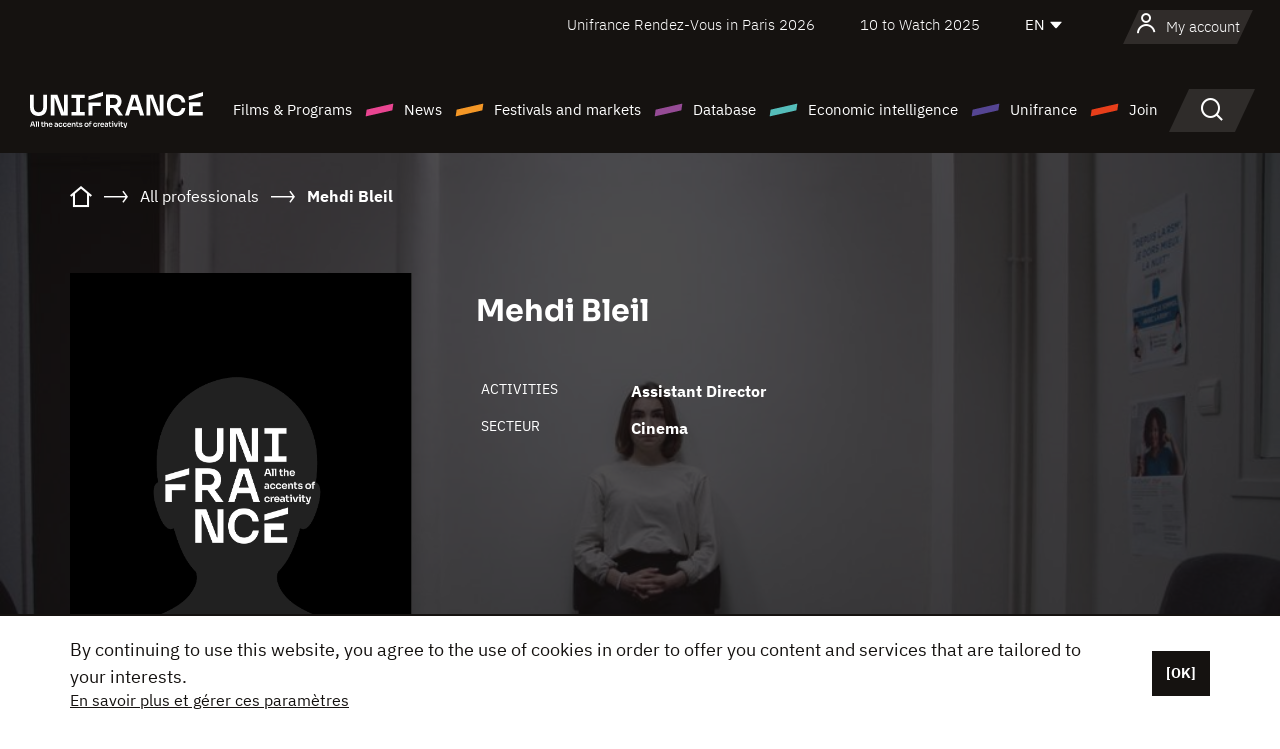

--- FILE ---
content_type: text/html; charset=utf-8
request_url: https://www.google.com/recaptcha/api2/anchor?ar=1&k=6LcJfHopAAAAAJA2ysQXhcpcbIYJi36tX6uIGLaU&co=aHR0cHM6Ly9lbi51bmlmcmFuY2Uub3JnOjQ0Mw..&hl=en&v=PoyoqOPhxBO7pBk68S4YbpHZ&size=normal&anchor-ms=20000&execute-ms=30000&cb=5mw5xz5z9swy
body_size: 49487
content:
<!DOCTYPE HTML><html dir="ltr" lang="en"><head><meta http-equiv="Content-Type" content="text/html; charset=UTF-8">
<meta http-equiv="X-UA-Compatible" content="IE=edge">
<title>reCAPTCHA</title>
<style type="text/css">
/* cyrillic-ext */
@font-face {
  font-family: 'Roboto';
  font-style: normal;
  font-weight: 400;
  font-stretch: 100%;
  src: url(//fonts.gstatic.com/s/roboto/v48/KFO7CnqEu92Fr1ME7kSn66aGLdTylUAMa3GUBHMdazTgWw.woff2) format('woff2');
  unicode-range: U+0460-052F, U+1C80-1C8A, U+20B4, U+2DE0-2DFF, U+A640-A69F, U+FE2E-FE2F;
}
/* cyrillic */
@font-face {
  font-family: 'Roboto';
  font-style: normal;
  font-weight: 400;
  font-stretch: 100%;
  src: url(//fonts.gstatic.com/s/roboto/v48/KFO7CnqEu92Fr1ME7kSn66aGLdTylUAMa3iUBHMdazTgWw.woff2) format('woff2');
  unicode-range: U+0301, U+0400-045F, U+0490-0491, U+04B0-04B1, U+2116;
}
/* greek-ext */
@font-face {
  font-family: 'Roboto';
  font-style: normal;
  font-weight: 400;
  font-stretch: 100%;
  src: url(//fonts.gstatic.com/s/roboto/v48/KFO7CnqEu92Fr1ME7kSn66aGLdTylUAMa3CUBHMdazTgWw.woff2) format('woff2');
  unicode-range: U+1F00-1FFF;
}
/* greek */
@font-face {
  font-family: 'Roboto';
  font-style: normal;
  font-weight: 400;
  font-stretch: 100%;
  src: url(//fonts.gstatic.com/s/roboto/v48/KFO7CnqEu92Fr1ME7kSn66aGLdTylUAMa3-UBHMdazTgWw.woff2) format('woff2');
  unicode-range: U+0370-0377, U+037A-037F, U+0384-038A, U+038C, U+038E-03A1, U+03A3-03FF;
}
/* math */
@font-face {
  font-family: 'Roboto';
  font-style: normal;
  font-weight: 400;
  font-stretch: 100%;
  src: url(//fonts.gstatic.com/s/roboto/v48/KFO7CnqEu92Fr1ME7kSn66aGLdTylUAMawCUBHMdazTgWw.woff2) format('woff2');
  unicode-range: U+0302-0303, U+0305, U+0307-0308, U+0310, U+0312, U+0315, U+031A, U+0326-0327, U+032C, U+032F-0330, U+0332-0333, U+0338, U+033A, U+0346, U+034D, U+0391-03A1, U+03A3-03A9, U+03B1-03C9, U+03D1, U+03D5-03D6, U+03F0-03F1, U+03F4-03F5, U+2016-2017, U+2034-2038, U+203C, U+2040, U+2043, U+2047, U+2050, U+2057, U+205F, U+2070-2071, U+2074-208E, U+2090-209C, U+20D0-20DC, U+20E1, U+20E5-20EF, U+2100-2112, U+2114-2115, U+2117-2121, U+2123-214F, U+2190, U+2192, U+2194-21AE, U+21B0-21E5, U+21F1-21F2, U+21F4-2211, U+2213-2214, U+2216-22FF, U+2308-230B, U+2310, U+2319, U+231C-2321, U+2336-237A, U+237C, U+2395, U+239B-23B7, U+23D0, U+23DC-23E1, U+2474-2475, U+25AF, U+25B3, U+25B7, U+25BD, U+25C1, U+25CA, U+25CC, U+25FB, U+266D-266F, U+27C0-27FF, U+2900-2AFF, U+2B0E-2B11, U+2B30-2B4C, U+2BFE, U+3030, U+FF5B, U+FF5D, U+1D400-1D7FF, U+1EE00-1EEFF;
}
/* symbols */
@font-face {
  font-family: 'Roboto';
  font-style: normal;
  font-weight: 400;
  font-stretch: 100%;
  src: url(//fonts.gstatic.com/s/roboto/v48/KFO7CnqEu92Fr1ME7kSn66aGLdTylUAMaxKUBHMdazTgWw.woff2) format('woff2');
  unicode-range: U+0001-000C, U+000E-001F, U+007F-009F, U+20DD-20E0, U+20E2-20E4, U+2150-218F, U+2190, U+2192, U+2194-2199, U+21AF, U+21E6-21F0, U+21F3, U+2218-2219, U+2299, U+22C4-22C6, U+2300-243F, U+2440-244A, U+2460-24FF, U+25A0-27BF, U+2800-28FF, U+2921-2922, U+2981, U+29BF, U+29EB, U+2B00-2BFF, U+4DC0-4DFF, U+FFF9-FFFB, U+10140-1018E, U+10190-1019C, U+101A0, U+101D0-101FD, U+102E0-102FB, U+10E60-10E7E, U+1D2C0-1D2D3, U+1D2E0-1D37F, U+1F000-1F0FF, U+1F100-1F1AD, U+1F1E6-1F1FF, U+1F30D-1F30F, U+1F315, U+1F31C, U+1F31E, U+1F320-1F32C, U+1F336, U+1F378, U+1F37D, U+1F382, U+1F393-1F39F, U+1F3A7-1F3A8, U+1F3AC-1F3AF, U+1F3C2, U+1F3C4-1F3C6, U+1F3CA-1F3CE, U+1F3D4-1F3E0, U+1F3ED, U+1F3F1-1F3F3, U+1F3F5-1F3F7, U+1F408, U+1F415, U+1F41F, U+1F426, U+1F43F, U+1F441-1F442, U+1F444, U+1F446-1F449, U+1F44C-1F44E, U+1F453, U+1F46A, U+1F47D, U+1F4A3, U+1F4B0, U+1F4B3, U+1F4B9, U+1F4BB, U+1F4BF, U+1F4C8-1F4CB, U+1F4D6, U+1F4DA, U+1F4DF, U+1F4E3-1F4E6, U+1F4EA-1F4ED, U+1F4F7, U+1F4F9-1F4FB, U+1F4FD-1F4FE, U+1F503, U+1F507-1F50B, U+1F50D, U+1F512-1F513, U+1F53E-1F54A, U+1F54F-1F5FA, U+1F610, U+1F650-1F67F, U+1F687, U+1F68D, U+1F691, U+1F694, U+1F698, U+1F6AD, U+1F6B2, U+1F6B9-1F6BA, U+1F6BC, U+1F6C6-1F6CF, U+1F6D3-1F6D7, U+1F6E0-1F6EA, U+1F6F0-1F6F3, U+1F6F7-1F6FC, U+1F700-1F7FF, U+1F800-1F80B, U+1F810-1F847, U+1F850-1F859, U+1F860-1F887, U+1F890-1F8AD, U+1F8B0-1F8BB, U+1F8C0-1F8C1, U+1F900-1F90B, U+1F93B, U+1F946, U+1F984, U+1F996, U+1F9E9, U+1FA00-1FA6F, U+1FA70-1FA7C, U+1FA80-1FA89, U+1FA8F-1FAC6, U+1FACE-1FADC, U+1FADF-1FAE9, U+1FAF0-1FAF8, U+1FB00-1FBFF;
}
/* vietnamese */
@font-face {
  font-family: 'Roboto';
  font-style: normal;
  font-weight: 400;
  font-stretch: 100%;
  src: url(//fonts.gstatic.com/s/roboto/v48/KFO7CnqEu92Fr1ME7kSn66aGLdTylUAMa3OUBHMdazTgWw.woff2) format('woff2');
  unicode-range: U+0102-0103, U+0110-0111, U+0128-0129, U+0168-0169, U+01A0-01A1, U+01AF-01B0, U+0300-0301, U+0303-0304, U+0308-0309, U+0323, U+0329, U+1EA0-1EF9, U+20AB;
}
/* latin-ext */
@font-face {
  font-family: 'Roboto';
  font-style: normal;
  font-weight: 400;
  font-stretch: 100%;
  src: url(//fonts.gstatic.com/s/roboto/v48/KFO7CnqEu92Fr1ME7kSn66aGLdTylUAMa3KUBHMdazTgWw.woff2) format('woff2');
  unicode-range: U+0100-02BA, U+02BD-02C5, U+02C7-02CC, U+02CE-02D7, U+02DD-02FF, U+0304, U+0308, U+0329, U+1D00-1DBF, U+1E00-1E9F, U+1EF2-1EFF, U+2020, U+20A0-20AB, U+20AD-20C0, U+2113, U+2C60-2C7F, U+A720-A7FF;
}
/* latin */
@font-face {
  font-family: 'Roboto';
  font-style: normal;
  font-weight: 400;
  font-stretch: 100%;
  src: url(//fonts.gstatic.com/s/roboto/v48/KFO7CnqEu92Fr1ME7kSn66aGLdTylUAMa3yUBHMdazQ.woff2) format('woff2');
  unicode-range: U+0000-00FF, U+0131, U+0152-0153, U+02BB-02BC, U+02C6, U+02DA, U+02DC, U+0304, U+0308, U+0329, U+2000-206F, U+20AC, U+2122, U+2191, U+2193, U+2212, U+2215, U+FEFF, U+FFFD;
}
/* cyrillic-ext */
@font-face {
  font-family: 'Roboto';
  font-style: normal;
  font-weight: 500;
  font-stretch: 100%;
  src: url(//fonts.gstatic.com/s/roboto/v48/KFO7CnqEu92Fr1ME7kSn66aGLdTylUAMa3GUBHMdazTgWw.woff2) format('woff2');
  unicode-range: U+0460-052F, U+1C80-1C8A, U+20B4, U+2DE0-2DFF, U+A640-A69F, U+FE2E-FE2F;
}
/* cyrillic */
@font-face {
  font-family: 'Roboto';
  font-style: normal;
  font-weight: 500;
  font-stretch: 100%;
  src: url(//fonts.gstatic.com/s/roboto/v48/KFO7CnqEu92Fr1ME7kSn66aGLdTylUAMa3iUBHMdazTgWw.woff2) format('woff2');
  unicode-range: U+0301, U+0400-045F, U+0490-0491, U+04B0-04B1, U+2116;
}
/* greek-ext */
@font-face {
  font-family: 'Roboto';
  font-style: normal;
  font-weight: 500;
  font-stretch: 100%;
  src: url(//fonts.gstatic.com/s/roboto/v48/KFO7CnqEu92Fr1ME7kSn66aGLdTylUAMa3CUBHMdazTgWw.woff2) format('woff2');
  unicode-range: U+1F00-1FFF;
}
/* greek */
@font-face {
  font-family: 'Roboto';
  font-style: normal;
  font-weight: 500;
  font-stretch: 100%;
  src: url(//fonts.gstatic.com/s/roboto/v48/KFO7CnqEu92Fr1ME7kSn66aGLdTylUAMa3-UBHMdazTgWw.woff2) format('woff2');
  unicode-range: U+0370-0377, U+037A-037F, U+0384-038A, U+038C, U+038E-03A1, U+03A3-03FF;
}
/* math */
@font-face {
  font-family: 'Roboto';
  font-style: normal;
  font-weight: 500;
  font-stretch: 100%;
  src: url(//fonts.gstatic.com/s/roboto/v48/KFO7CnqEu92Fr1ME7kSn66aGLdTylUAMawCUBHMdazTgWw.woff2) format('woff2');
  unicode-range: U+0302-0303, U+0305, U+0307-0308, U+0310, U+0312, U+0315, U+031A, U+0326-0327, U+032C, U+032F-0330, U+0332-0333, U+0338, U+033A, U+0346, U+034D, U+0391-03A1, U+03A3-03A9, U+03B1-03C9, U+03D1, U+03D5-03D6, U+03F0-03F1, U+03F4-03F5, U+2016-2017, U+2034-2038, U+203C, U+2040, U+2043, U+2047, U+2050, U+2057, U+205F, U+2070-2071, U+2074-208E, U+2090-209C, U+20D0-20DC, U+20E1, U+20E5-20EF, U+2100-2112, U+2114-2115, U+2117-2121, U+2123-214F, U+2190, U+2192, U+2194-21AE, U+21B0-21E5, U+21F1-21F2, U+21F4-2211, U+2213-2214, U+2216-22FF, U+2308-230B, U+2310, U+2319, U+231C-2321, U+2336-237A, U+237C, U+2395, U+239B-23B7, U+23D0, U+23DC-23E1, U+2474-2475, U+25AF, U+25B3, U+25B7, U+25BD, U+25C1, U+25CA, U+25CC, U+25FB, U+266D-266F, U+27C0-27FF, U+2900-2AFF, U+2B0E-2B11, U+2B30-2B4C, U+2BFE, U+3030, U+FF5B, U+FF5D, U+1D400-1D7FF, U+1EE00-1EEFF;
}
/* symbols */
@font-face {
  font-family: 'Roboto';
  font-style: normal;
  font-weight: 500;
  font-stretch: 100%;
  src: url(//fonts.gstatic.com/s/roboto/v48/KFO7CnqEu92Fr1ME7kSn66aGLdTylUAMaxKUBHMdazTgWw.woff2) format('woff2');
  unicode-range: U+0001-000C, U+000E-001F, U+007F-009F, U+20DD-20E0, U+20E2-20E4, U+2150-218F, U+2190, U+2192, U+2194-2199, U+21AF, U+21E6-21F0, U+21F3, U+2218-2219, U+2299, U+22C4-22C6, U+2300-243F, U+2440-244A, U+2460-24FF, U+25A0-27BF, U+2800-28FF, U+2921-2922, U+2981, U+29BF, U+29EB, U+2B00-2BFF, U+4DC0-4DFF, U+FFF9-FFFB, U+10140-1018E, U+10190-1019C, U+101A0, U+101D0-101FD, U+102E0-102FB, U+10E60-10E7E, U+1D2C0-1D2D3, U+1D2E0-1D37F, U+1F000-1F0FF, U+1F100-1F1AD, U+1F1E6-1F1FF, U+1F30D-1F30F, U+1F315, U+1F31C, U+1F31E, U+1F320-1F32C, U+1F336, U+1F378, U+1F37D, U+1F382, U+1F393-1F39F, U+1F3A7-1F3A8, U+1F3AC-1F3AF, U+1F3C2, U+1F3C4-1F3C6, U+1F3CA-1F3CE, U+1F3D4-1F3E0, U+1F3ED, U+1F3F1-1F3F3, U+1F3F5-1F3F7, U+1F408, U+1F415, U+1F41F, U+1F426, U+1F43F, U+1F441-1F442, U+1F444, U+1F446-1F449, U+1F44C-1F44E, U+1F453, U+1F46A, U+1F47D, U+1F4A3, U+1F4B0, U+1F4B3, U+1F4B9, U+1F4BB, U+1F4BF, U+1F4C8-1F4CB, U+1F4D6, U+1F4DA, U+1F4DF, U+1F4E3-1F4E6, U+1F4EA-1F4ED, U+1F4F7, U+1F4F9-1F4FB, U+1F4FD-1F4FE, U+1F503, U+1F507-1F50B, U+1F50D, U+1F512-1F513, U+1F53E-1F54A, U+1F54F-1F5FA, U+1F610, U+1F650-1F67F, U+1F687, U+1F68D, U+1F691, U+1F694, U+1F698, U+1F6AD, U+1F6B2, U+1F6B9-1F6BA, U+1F6BC, U+1F6C6-1F6CF, U+1F6D3-1F6D7, U+1F6E0-1F6EA, U+1F6F0-1F6F3, U+1F6F7-1F6FC, U+1F700-1F7FF, U+1F800-1F80B, U+1F810-1F847, U+1F850-1F859, U+1F860-1F887, U+1F890-1F8AD, U+1F8B0-1F8BB, U+1F8C0-1F8C1, U+1F900-1F90B, U+1F93B, U+1F946, U+1F984, U+1F996, U+1F9E9, U+1FA00-1FA6F, U+1FA70-1FA7C, U+1FA80-1FA89, U+1FA8F-1FAC6, U+1FACE-1FADC, U+1FADF-1FAE9, U+1FAF0-1FAF8, U+1FB00-1FBFF;
}
/* vietnamese */
@font-face {
  font-family: 'Roboto';
  font-style: normal;
  font-weight: 500;
  font-stretch: 100%;
  src: url(//fonts.gstatic.com/s/roboto/v48/KFO7CnqEu92Fr1ME7kSn66aGLdTylUAMa3OUBHMdazTgWw.woff2) format('woff2');
  unicode-range: U+0102-0103, U+0110-0111, U+0128-0129, U+0168-0169, U+01A0-01A1, U+01AF-01B0, U+0300-0301, U+0303-0304, U+0308-0309, U+0323, U+0329, U+1EA0-1EF9, U+20AB;
}
/* latin-ext */
@font-face {
  font-family: 'Roboto';
  font-style: normal;
  font-weight: 500;
  font-stretch: 100%;
  src: url(//fonts.gstatic.com/s/roboto/v48/KFO7CnqEu92Fr1ME7kSn66aGLdTylUAMa3KUBHMdazTgWw.woff2) format('woff2');
  unicode-range: U+0100-02BA, U+02BD-02C5, U+02C7-02CC, U+02CE-02D7, U+02DD-02FF, U+0304, U+0308, U+0329, U+1D00-1DBF, U+1E00-1E9F, U+1EF2-1EFF, U+2020, U+20A0-20AB, U+20AD-20C0, U+2113, U+2C60-2C7F, U+A720-A7FF;
}
/* latin */
@font-face {
  font-family: 'Roboto';
  font-style: normal;
  font-weight: 500;
  font-stretch: 100%;
  src: url(//fonts.gstatic.com/s/roboto/v48/KFO7CnqEu92Fr1ME7kSn66aGLdTylUAMa3yUBHMdazQ.woff2) format('woff2');
  unicode-range: U+0000-00FF, U+0131, U+0152-0153, U+02BB-02BC, U+02C6, U+02DA, U+02DC, U+0304, U+0308, U+0329, U+2000-206F, U+20AC, U+2122, U+2191, U+2193, U+2212, U+2215, U+FEFF, U+FFFD;
}
/* cyrillic-ext */
@font-face {
  font-family: 'Roboto';
  font-style: normal;
  font-weight: 900;
  font-stretch: 100%;
  src: url(//fonts.gstatic.com/s/roboto/v48/KFO7CnqEu92Fr1ME7kSn66aGLdTylUAMa3GUBHMdazTgWw.woff2) format('woff2');
  unicode-range: U+0460-052F, U+1C80-1C8A, U+20B4, U+2DE0-2DFF, U+A640-A69F, U+FE2E-FE2F;
}
/* cyrillic */
@font-face {
  font-family: 'Roboto';
  font-style: normal;
  font-weight: 900;
  font-stretch: 100%;
  src: url(//fonts.gstatic.com/s/roboto/v48/KFO7CnqEu92Fr1ME7kSn66aGLdTylUAMa3iUBHMdazTgWw.woff2) format('woff2');
  unicode-range: U+0301, U+0400-045F, U+0490-0491, U+04B0-04B1, U+2116;
}
/* greek-ext */
@font-face {
  font-family: 'Roboto';
  font-style: normal;
  font-weight: 900;
  font-stretch: 100%;
  src: url(//fonts.gstatic.com/s/roboto/v48/KFO7CnqEu92Fr1ME7kSn66aGLdTylUAMa3CUBHMdazTgWw.woff2) format('woff2');
  unicode-range: U+1F00-1FFF;
}
/* greek */
@font-face {
  font-family: 'Roboto';
  font-style: normal;
  font-weight: 900;
  font-stretch: 100%;
  src: url(//fonts.gstatic.com/s/roboto/v48/KFO7CnqEu92Fr1ME7kSn66aGLdTylUAMa3-UBHMdazTgWw.woff2) format('woff2');
  unicode-range: U+0370-0377, U+037A-037F, U+0384-038A, U+038C, U+038E-03A1, U+03A3-03FF;
}
/* math */
@font-face {
  font-family: 'Roboto';
  font-style: normal;
  font-weight: 900;
  font-stretch: 100%;
  src: url(//fonts.gstatic.com/s/roboto/v48/KFO7CnqEu92Fr1ME7kSn66aGLdTylUAMawCUBHMdazTgWw.woff2) format('woff2');
  unicode-range: U+0302-0303, U+0305, U+0307-0308, U+0310, U+0312, U+0315, U+031A, U+0326-0327, U+032C, U+032F-0330, U+0332-0333, U+0338, U+033A, U+0346, U+034D, U+0391-03A1, U+03A3-03A9, U+03B1-03C9, U+03D1, U+03D5-03D6, U+03F0-03F1, U+03F4-03F5, U+2016-2017, U+2034-2038, U+203C, U+2040, U+2043, U+2047, U+2050, U+2057, U+205F, U+2070-2071, U+2074-208E, U+2090-209C, U+20D0-20DC, U+20E1, U+20E5-20EF, U+2100-2112, U+2114-2115, U+2117-2121, U+2123-214F, U+2190, U+2192, U+2194-21AE, U+21B0-21E5, U+21F1-21F2, U+21F4-2211, U+2213-2214, U+2216-22FF, U+2308-230B, U+2310, U+2319, U+231C-2321, U+2336-237A, U+237C, U+2395, U+239B-23B7, U+23D0, U+23DC-23E1, U+2474-2475, U+25AF, U+25B3, U+25B7, U+25BD, U+25C1, U+25CA, U+25CC, U+25FB, U+266D-266F, U+27C0-27FF, U+2900-2AFF, U+2B0E-2B11, U+2B30-2B4C, U+2BFE, U+3030, U+FF5B, U+FF5D, U+1D400-1D7FF, U+1EE00-1EEFF;
}
/* symbols */
@font-face {
  font-family: 'Roboto';
  font-style: normal;
  font-weight: 900;
  font-stretch: 100%;
  src: url(//fonts.gstatic.com/s/roboto/v48/KFO7CnqEu92Fr1ME7kSn66aGLdTylUAMaxKUBHMdazTgWw.woff2) format('woff2');
  unicode-range: U+0001-000C, U+000E-001F, U+007F-009F, U+20DD-20E0, U+20E2-20E4, U+2150-218F, U+2190, U+2192, U+2194-2199, U+21AF, U+21E6-21F0, U+21F3, U+2218-2219, U+2299, U+22C4-22C6, U+2300-243F, U+2440-244A, U+2460-24FF, U+25A0-27BF, U+2800-28FF, U+2921-2922, U+2981, U+29BF, U+29EB, U+2B00-2BFF, U+4DC0-4DFF, U+FFF9-FFFB, U+10140-1018E, U+10190-1019C, U+101A0, U+101D0-101FD, U+102E0-102FB, U+10E60-10E7E, U+1D2C0-1D2D3, U+1D2E0-1D37F, U+1F000-1F0FF, U+1F100-1F1AD, U+1F1E6-1F1FF, U+1F30D-1F30F, U+1F315, U+1F31C, U+1F31E, U+1F320-1F32C, U+1F336, U+1F378, U+1F37D, U+1F382, U+1F393-1F39F, U+1F3A7-1F3A8, U+1F3AC-1F3AF, U+1F3C2, U+1F3C4-1F3C6, U+1F3CA-1F3CE, U+1F3D4-1F3E0, U+1F3ED, U+1F3F1-1F3F3, U+1F3F5-1F3F7, U+1F408, U+1F415, U+1F41F, U+1F426, U+1F43F, U+1F441-1F442, U+1F444, U+1F446-1F449, U+1F44C-1F44E, U+1F453, U+1F46A, U+1F47D, U+1F4A3, U+1F4B0, U+1F4B3, U+1F4B9, U+1F4BB, U+1F4BF, U+1F4C8-1F4CB, U+1F4D6, U+1F4DA, U+1F4DF, U+1F4E3-1F4E6, U+1F4EA-1F4ED, U+1F4F7, U+1F4F9-1F4FB, U+1F4FD-1F4FE, U+1F503, U+1F507-1F50B, U+1F50D, U+1F512-1F513, U+1F53E-1F54A, U+1F54F-1F5FA, U+1F610, U+1F650-1F67F, U+1F687, U+1F68D, U+1F691, U+1F694, U+1F698, U+1F6AD, U+1F6B2, U+1F6B9-1F6BA, U+1F6BC, U+1F6C6-1F6CF, U+1F6D3-1F6D7, U+1F6E0-1F6EA, U+1F6F0-1F6F3, U+1F6F7-1F6FC, U+1F700-1F7FF, U+1F800-1F80B, U+1F810-1F847, U+1F850-1F859, U+1F860-1F887, U+1F890-1F8AD, U+1F8B0-1F8BB, U+1F8C0-1F8C1, U+1F900-1F90B, U+1F93B, U+1F946, U+1F984, U+1F996, U+1F9E9, U+1FA00-1FA6F, U+1FA70-1FA7C, U+1FA80-1FA89, U+1FA8F-1FAC6, U+1FACE-1FADC, U+1FADF-1FAE9, U+1FAF0-1FAF8, U+1FB00-1FBFF;
}
/* vietnamese */
@font-face {
  font-family: 'Roboto';
  font-style: normal;
  font-weight: 900;
  font-stretch: 100%;
  src: url(//fonts.gstatic.com/s/roboto/v48/KFO7CnqEu92Fr1ME7kSn66aGLdTylUAMa3OUBHMdazTgWw.woff2) format('woff2');
  unicode-range: U+0102-0103, U+0110-0111, U+0128-0129, U+0168-0169, U+01A0-01A1, U+01AF-01B0, U+0300-0301, U+0303-0304, U+0308-0309, U+0323, U+0329, U+1EA0-1EF9, U+20AB;
}
/* latin-ext */
@font-face {
  font-family: 'Roboto';
  font-style: normal;
  font-weight: 900;
  font-stretch: 100%;
  src: url(//fonts.gstatic.com/s/roboto/v48/KFO7CnqEu92Fr1ME7kSn66aGLdTylUAMa3KUBHMdazTgWw.woff2) format('woff2');
  unicode-range: U+0100-02BA, U+02BD-02C5, U+02C7-02CC, U+02CE-02D7, U+02DD-02FF, U+0304, U+0308, U+0329, U+1D00-1DBF, U+1E00-1E9F, U+1EF2-1EFF, U+2020, U+20A0-20AB, U+20AD-20C0, U+2113, U+2C60-2C7F, U+A720-A7FF;
}
/* latin */
@font-face {
  font-family: 'Roboto';
  font-style: normal;
  font-weight: 900;
  font-stretch: 100%;
  src: url(//fonts.gstatic.com/s/roboto/v48/KFO7CnqEu92Fr1ME7kSn66aGLdTylUAMa3yUBHMdazQ.woff2) format('woff2');
  unicode-range: U+0000-00FF, U+0131, U+0152-0153, U+02BB-02BC, U+02C6, U+02DA, U+02DC, U+0304, U+0308, U+0329, U+2000-206F, U+20AC, U+2122, U+2191, U+2193, U+2212, U+2215, U+FEFF, U+FFFD;
}

</style>
<link rel="stylesheet" type="text/css" href="https://www.gstatic.com/recaptcha/releases/PoyoqOPhxBO7pBk68S4YbpHZ/styles__ltr.css">
<script nonce="bc29UdXTiLu7w_J_U5zqUg" type="text/javascript">window['__recaptcha_api'] = 'https://www.google.com/recaptcha/api2/';</script>
<script type="text/javascript" src="https://www.gstatic.com/recaptcha/releases/PoyoqOPhxBO7pBk68S4YbpHZ/recaptcha__en.js" nonce="bc29UdXTiLu7w_J_U5zqUg">
      
    </script></head>
<body><div id="rc-anchor-alert" class="rc-anchor-alert"></div>
<input type="hidden" id="recaptcha-token" value="[base64]">
<script type="text/javascript" nonce="bc29UdXTiLu7w_J_U5zqUg">
      recaptcha.anchor.Main.init("[\x22ainput\x22,[\x22bgdata\x22,\x22\x22,\[base64]/[base64]/bmV3IFpbdF0obVswXSk6Sz09Mj9uZXcgWlt0XShtWzBdLG1bMV0pOks9PTM/bmV3IFpbdF0obVswXSxtWzFdLG1bMl0pOks9PTQ/[base64]/[base64]/[base64]/[base64]/[base64]/[base64]/[base64]/[base64]/[base64]/[base64]/[base64]/[base64]/[base64]/[base64]\\u003d\\u003d\x22,\[base64]\\u003d\\u003d\x22,\x22MnDCnMKbw4Fqwq5pw5DCmMKGKldLJsOYOcK5DXvDnC3DicK0wqEUwpFrwpfCgVQqTE/CscKkwpjDuMKgw6vClDQsFEoqw5Unw5PCh11/B33CsXfDjMOcw5rDng3CtMO2B1HCuMK9SxnDo8Onw4cIUsOPw77Cr3fDocOxCcKOZMOZwpPDn1fCncK3esONw7zDnDNPw4BtSMOEwpvDkm4/wpIbwozCnkrDjhgUw47CqkPDgQ4BAMKwNDTCjWt3N8K9D3swPMKeGMKjchfCgQ3Ds8ODSUpiw6lUwo4JB8Kyw5PCgMKdRkHCpMOLw6Qmw4s1wo5ASwrCpcOFwqAHwrfDig/CuTPCh8ObI8KoaBl8URVDw7TDszQxw53DvMK6woTDtzRyA1fCs8OyP8KWwrZzcXoJaMK6KsODOid/XH3Dh8OnZXpEwpJIwrsOBcKDw7HDtMO/GcOHw74SRsOnwpjCvWrDvSp/NWxWN8O8w70Vw4J5QVMOw7PDqVnCjsO2EMORRzPCr8Kow48Ow4ERZsOAEFjDlVLCjMO4wpFcSMK3ZXcAw4/[base64]/Zk4pC23DjsKIIcKSwr7ChXbDncKEwqrCh8KnwrjDrys6LhvCqBbCsk48GgROwqwzWMKVPUlaw63CpgnDpHHCv8KnCMKMwqwgUcOkwo3CoGjDnCoew7jCr8K/Zn0owoLCsktPQ8K0BlPDu8OnM8OEwoUZwoczwoQHw47DkDzCncK1w58mw47CgcK/w6NKdRHCojjCrcOKw49Vw7nCll3ChcOVwr3CqzxVb8KCwpR3w5Uuw65kXGfDpXtXSSXCusO7wo/[base64]/[base64]/[base64]/Tlc1wqvDsBZfwqYWHEsBOFxRD8KQaRkxwq0lwq/DsVcpdgzCtBzCgsKdX3QMw6pLwrohOsOLdxMgw73DpcOHw6YIw4vCiWbDpMOIfg0VTGkbw7IgAcK/[base64]/[base64]/DrcKCWBt+YW5lwohCBy3CpcOeUMK3FUFlwqhawpNHF8KuUcO0w7fDg8Kmw6HDiB0OdsK8IlLClk5XFyYnwoZIUEYwf8KqLHlNR3BeXkh8cCgaO8OMTSV1wqPDhFTDgsKEw50lw5TDgTfDjVdafsKbw7/CmEUxC8KyEnjClcOyw5pWwovCun0Zw5TCnMK6wqjCoMO9IsKVw5vCmnlRTMOnw45Xw4cDwq5ZI3EWJU07DMKswrzDq8KGEsK3wrbCm2UEw4bCs3lIwqwLw79tw58KaMK+acOowrNJXsOuwpxDeykPw78bEmMWw69bMMK9wrzDqwHCjsKAwo/DpW/ClwTClMOMQ8OhXsKrwrwGwqQgK8Kowr9UXcKcwpMAw7vDhAfDvmppZjrDtAI0XMKZwoHDqcO4GWnCjVh2wrAhwo0sw4XDjUgqSm7CoMO+wqZcw6PDucKvw6A8fVhyw5XDmsOmwpvDq8OFwrw6bsKyw7/DjMKDTMOlKcOuFzlgOMKVw7TCnl0wwrzDvFw7w4ZHw47DphhPbcKMOcKVQ8KVOsO3w5gJL8OwGyLDscOwHMKFw7s/dWvDmMK0w4nDmAfDlisodHAvEUsAw4zCvH7DvEvDrMOXFzfCsi3CqE/Cvj/[base64]/fMOqwox/woBmw4LCsXoSNsKSwrViPMO0wqgJc2dLw6/DucOAFcK9wqHDuMK2BMOTOi7DlcOSwpR3wpbDksKAwqTDu8KZeMOWMSg+w5IyQsKFYMObTwEDwoUMPB/Dk2QVNxEPw4rCkcKnwpRjwqnDs8OXVBnCtgTCjMKSG8ORw6DChnDCq8ONCcOBNsKJXG5Yw5YjAMKyBsOLF8KbwqnDuQnDjMKpw5Q4AcOoPl7DllpMwr01dsO8LwgfdsKRwoRxTUDCi0PDuV7DuCPCpWhswqgzwobDqgbCkQIpwqFww73CnVHDv8OldmDChnXCvcO/wr3DssKyAn7DksKFw48iw5jDi8O5w5nCrBxuMT8ow4ZUwqUCDQPCljIRw7DDq8OfOToLIcK8wqTColFqwqJwc8OLwpYeaH7CsGnDoMOgVsKUfUAKCMKnwo0pwojCuVhzBFIwLAJBwobDiVQmw5sdwptnBl/DrMO3wpXCqEI4YcK1DMKHwrRrD1Vrw60PA8KyJsKWSXoSJivDksO0wpfCh8KuVcOCw4fCtDELwofDq8K0VsK6wpAywqXDiTZFwobCscO4DcKlNsKQw6/CgMKnIMKxw61Dw73CtMOUc2tFwq/CtTkxw4lSDjdmwrrDp3bCtB/[base64]/CiHrCjSLCmWxMw4B7V8Kzw7Z4cRN3wr3DtFBwfR/[base64]/CssO0w6wvwqvCn8KMFsKkwprClMKEwrpNWMK0w7vDqzHDtGPDnQPDthPCo8OvesK/wqrCnsObwr/DqsOAw5/Cr0vCjMONZ8O8KR/CncOHBMKuw6UgCWJuKcO9AMKBbiJabm3DpsOFwr3Cu8Oxw5odw400ZzPDpmTCgUXDisOSw5vDhQwrwqB2WRNowqDDqDDCrRFGIGXDlEVXw5PDrSHClcKQwpfDhG/CqMOtw6Fkw6IGwo9FwqLDs8Okw7rCpCFHSgRTbh4Qw57DosOYwqvCrMKIw6XDj0zCnUYucClrL8KqC1LDqQkXw4HCscKGG8OBwrV4McKPwq3CvcK1w5Q8w43Dj8Kxw63Dv8KeZMKWfhTCkcKUw4rCkWPDvBLDpMKUwpTDghZrwoAJw7B5wp7DisOafQdkcQHDq8O9Ni/Ch8KBwobDi38uw53DtFLCi8KKwpvCmAjChhQxKnEDwqXDhBDCrUZ4d8OQw5oFASXCqEotQMOIw5/DihZuw5zCsMOUbjHCtmLDscK7UsO+e2jDp8OHHhItRm8wcW5CwpbCsQ3CgG1sw7TCqSTCi21UOMKxwozDsWzDml0tw7vDnMOnOUvCm8OdesKECQ8/YRPDjBF+wo8pwpTDvwnDnQYnwqXDssKGb8KuacKsw7vDrsKyw6N8IsOuNMKnDlnCgSrDhEsXMAXCrcK4wogMdCtlw7fDlCw+QwXDh04PN8OoQH1lwoDCuRXCjQZ6w6pGw65YWSjCi8KVOGYaASRdw6DDv0NxwovDpsKYdA/[base64]/CrkzCggMnQktbYsKYaMKlwqDDnywFc1XCsMK4I8OJUR02UCcuw7rCg1AeGncGw5jDssONw5hTwr/[base64]/DtkzDljTDucONKsOdwqjDgMK4w4jDgMKUBH9nw6BWw5/DsX9/[base64]/w51ww6l4BwYWwo1DLHg/w5TDrxfDo8OoP8O1OsOPIUM9WQ5BwqvDlMOCw6dRZ8Ofw7Eaw7cHw5fCmsO1LnFxIFbCvsOFw7/Csx/[base64]/wo47WBbDgMOow7DDssKHw498EMKfwp0VRcO7asKBa8O0w4vCqMKSKVzDrSVsGwsSwrsnNsOUfAsCN8OSwqzDkMObw6dNZcOKw53Dk3Y+wp/[base64]/[base64]/[base64]/wrjDq3Egwrg3w57Cs3DClgvCkS3DmcOHS8K7w71IwpA8w5IeZcOawrfCvl8gZ8OdbErDiEzDkMOeQQbDiht/V1xDQsKLajcLwpENw6XCt1x1w4nDh8KTw4fCgnkdC8K5wpzDjcOKwrBZwqQODWEvMyfCqhvCphnDpn7CkcKjHsKswojDsCLCpHwMw5MqGsKrNlfDqsKZw7zCkcKtJcKTQC1jwrd/w547w6J2wpckd8KcTS0jLCxZZsOSCX7CpMKXw4xtw6LDs0pGw5UwwqsvwrlPfkBqFmA1J8OKbC3CryrDvcOuWyl3wo/DlsKmw78bwqzCj1QZY1Qxw5vCqsKEDMOHM8KJwrZGTUjCv0nCsmd7wpxTN8KCw4jDn8KvDcKfenTDlcO+WMOSKMK9AVTCrcOTw7jCuxrDmRVmwpQYfcKswo4yw4TCv8OQFTLCr8OjwpEPEAB0w48gQD1Tw4BDScO/wo7Dl8OYf0BlPlnCmcOdwpjDhjPCuMOAfsO2dVzDscKhEm/CthMTMChgGMKKwrHDicKnwp3DvSovccKpPWPDiWEUw5VbwrrCkMKYGQhxMsK4YMO0KAzDnSvDi8OaDlRTY1cbwprDtHHClSTCkRbDosOmPcKiFsKjwqLCmcOqVgM2wovCjcO/JCBww4/CnsOowrHDl8OifcK3b1dLw40nwoIXwrLCiMO9wqwKGXbChMKRw7FLOyY/woV7MsKJOlXCggN4DHNUw4M1H8OBGsOMw7AMw7ACA8KGY3NZwrJmw5PCj8K4XjBkw4/CnMKlwrzDmMOtI0XDknU3w5rDsgkaQcOfGFBdTmLDmkjCrDVgw5gWJF1LwppLT8KLcBp8w4TDmwrDtsKXw61ywo3DiMO8wqDCqzc1KcK+woDCjMKffcKaWFvCjFLDi2/DoMKKWsK3w7wRwp/DtAdQwpVWwqbCp0oww7DDjWnDm8O8wqnCs8KxA8KHeF1yw6XDgwo+DMK8wpIJwqx0w5xPGT8EfcKVw5h8Ei1sw5Rrw5LDolY2cMOCahQWGHPCmnvDiGJFwrVVw4bDrsKoB8KmVFF8UMO+GsOIwqQBwr9DBxnCjg1/PcKTbG7ChRbDjcO6wq5kQMK5Z8O/wqlwwpNiw4TDqhZZw7Ytw7J/[base64]/Cr0xgFcKEQAHDjTsFBMOFwqfCscOmwp3DjMOkDUTDhMKew44DwpLDjnvDrHUVwoHDiyoDwqnCgcK6QcKTwpDDssKDDzQdw4/[base64]/ChsOhw6TCqCsiw65VbsKRw7BtdsKpT0hpw6I6wr/Cr8ODwpFOwooyw5cvanDCoMK+w4TCgcKnwoA/DsOYw5TDqnYpwrnDsMOFwqzDunJJVsKQwrZRU2BqVsOHw4nDtMOVwoJqEgROw6cjw4/[base64]/Dv3XDrMOdwq/[base64]/CkQonaG5lEsKlw6xEJMO+w5rDs8KhDMKfw47DuWVJPcOzM8OmXXrDkgYhwoUew5bCv1sMaTF0wpHCnEB4w61+BcOdesOXJQJSNwR6w6fCoVgjw67Co1HChjbDiMK0U2fCo1JbE8Otw6Rzw5AxE8O+FlIdRsOva8KVw6xJw7QAOQ1ufsO7w6fChcOoK8KdJB/Cj8KiBsOJwr7CtcO+w4hMw43DpMOZwqRNLhU/wr3DrMOmTWvDlcOhQsOow6EcXsOtSxdXZRPDjsK0VsK9w6fCnsOWeC/CjybCiWjCqCV0RsOiEMONwrDDkcO1w6tmwp1HQXZZa8O0w4gfSsOSUTfDmMOzWm3Ciy8JCjtVM17Do8K/woYJViDDjMKfIGbDujvDh8K+w6t1MMOIwqPCnsKNTsO+G1/DucKNwpwJwqbCqsKTw5DCjWrCnEoKw4ALwo4kw5DChcKawqXDsMOGTcO4bsOfw6xowpjDvcKvwplyw4jCvTluD8KDGcOqb0/CkcKeN2bDkMOIw4otwpZbw7UsY8OvN8KJw686w7vCi23DvsO4wo7ChMOJPzIGw6o3QMKdVsKJWsKISMOrcDvCiw4Dwr/[base64]/CqkNFMsKswqbCsHBvwpXCpgR5wrbCrUrCr8KMI0Y6wrLCmMKXw4/[base64]/CpcKiw7YUD8O7wo1wwq/DrFfCjil+InrCqcK6CcKhEGvDsVXDthYAw4rCsxdDEsKYwptCUhfDlsOswpzDosOPw7PDtsOFZcOENMKQVcO/TsOcwqwHaMKoRW81wovDuSnDlMKpRsKIw74WRcKmScOdwqwHw7sYw5jDnsOIVjjDjQDCvSYUwpLCqF3CnMO/S8O+w6gIUsOnWjBFw6ZPcsOkJ2NFS1wcw6/CusKFw6XDtVIHdcK5w7FqEUvCoh4yVsOnWMKWwpwbwosfw59owo/CqsOIGsO2DMK3wqDDqRrDs1w4w6DCrcKsGMKfFcOpSsK4ScOoK8ODQsO4OQdkdcOfORtHHHALwo9BaMOdw4vCs8K/wrnCgmTChyvCtMO8XMOaW15CwrIVPRhPB8K4w50KFsOuw47ClcOANVw9dcKwwqrCt0hWw5jCrgPCtXEvw4pFSwASw5PCqDZBZUrCix5Vw7PCtQbChVcdw5JTScKKw4PDr0LDlMKUw4JVw67ChGUSwq1/WcOhZsKOR8KeaG3Dpy1nJHMQJMOeJQg6w6rCnlzDgsOlw5zCsMK8axoxw40Yw4NZUFAgw4HDpCzCh8KHMGDCsAjCq2fDh8KcEHl4SG4Zwp3DgsOQFsKCw4LCi8KgCsOxXsOpRBrCt8O7Pl/CnsOrOwl3w6AXUSgtwrVaw5EHLMOpwpwDw4vCkcOPw4I4ERDDsFdrDnfDuV7CucKOw4zDnsOXH8OgwrTCtmt9w4ZqRcKGwpRoYSLDpcKuVMO7w6oEwp8ABmkbHsOQw7/DrMOhe8K3CMOfw63CpjoXwrHCjMKcAMOOISzCgTBQwpjCosOkwpnDu8KzwrxkHMKqwp8rIsKOSkVDwqnDhxMCeks+OjPDpGDDnBowTj7CscO9w6FecMK2Bi9Kw49KccOjwq5+woXCiDdHXsO3woF/ZMK6wqI1XmNjw4BOwoICwr7DuMKnw43Dpmp/w4gJw5nDhhssT8O+wqpKccKLFHPCvgzDjkUzesKBY0rCmA80BsK5PcOfwpnCqwDDv2YGwqURwoRRw6xJw7PDp8ODw5rDtsKOSiLDnyAIXUtQCS9ZwpFDwqQgwplew51tBR/DpA3CnMKrwp4Ow4J7w6/[base64]/[base64]/QXYGwoTDisOxwpfChMOGw5cNWihGekcgwqbCkxbDiFfCrcO/w5LDgMKKT3bCg3DCmcOQw6TDvcKOwocXPj7Cj0gSGT/[base64]/[base64]/DuE1FwrvDs8OUQCYxSj1Qw6pwwovDisOIw6/ClFHDrsOsAsK/w4jCqCLDlS3DlQNFZcOmXirDnMKBS8OEw4x3wrLChR/Cu8KTwpwiw5hywrrCp0hMUMKwPkAgwqlYw6JDwr/Ctit3MMOZw6RlwovDtcOBw63CmREtLl/Dp8Kcw5wkw4nDm3JsWMOfX8KFw7VFw64dYgvDosOUw7bDoCNlw7LCnEwuw7DDjEoGwovDhkJcwoVOHAnCngDDqMKkworCvsK6wrVyw5nCn8OeYFvDv8KBf8K4woknwoAhw5nClxAIwqJbwrzDsjN/w7DDlcOfwp9ocgjDjXgBw6jCjRnDv2DCrsO3MsKcVMKnwqHDosK0wq/CscKUJMKXwpnDqMOtwrNpw6FCSQw4Vzc6Q8OSeyTDp8KRRcKmw5QkIyZewrZ9PMOQIsKOSsOKw5kXwoRzO8OBwrF9N8Klw509wo1Se8K2HMOKMcOsD0wjwqLCjVDDucKewpHDq8KzSsOvalAOJHUPa3x/woMbAlnDo8OpwpkvEQRAw5gxIVrCicOpw4bCp03DqsO4OMOQGcKBwoUyY8OOWAk2cF8JDjDCmyzDssKrOMKJw7XCqMKefSTCjMKAeSvDnsKcdiENJMKYS8Okwq/[base64]/[base64]/w5bCucKzwokmwrMqwo7Dk1snw57Dh38mwr/CpMOtMMOCwpkResOjwq9aw7Bsw7zDtsO+wpRqPsObw43CpsKFw6RxwqLCi8Orw63Dh1fCrWAVSkvCmHZAU21XJcOrIsOKwrIGw4Bew5zChEgPw6sRw43DoRTCrcK6woDDm8OXCcO3wrtewrN8FUh+N8OGw4ofw5HDvMOUwrDCqFvDsMO/CB8HS8K4DRxDeAk5SDzDiTkXw7PCnGYIGcKJLMOSwofCvW7CuHAewqs1C8OHFDRswpJbHX7DtsKkw4BlwroCYB7Dn3wMV8Knw6l/JMOzNVfClMKIwrnDtWDDs8O0wpxOw5dRWcO7QcKIw5XCscKVQh7DhsO4wpbCk8OAGALCs1jDlydEw7oZwo3CgMOyS1DDlD/[base64]/[base64]/ClX45wobCl2MMw7BCP8KLOXvCpCrDocOgYm3Cs3Umw4Z3dsK7C8K7VVQ+SmTCuHTChcONdnzCmRjDhjtTEcO0wo8Fw43Ck8OKRSdkHXRPGcO4w4jDscOJwp/Ds1tjw71MYHDClcOpVX/[base64]/aUDDp8KTwp3Dt0bCmMOSQxDCisKFPMKqwqDDl1bDjjxdwqgzPTrDgcOdLcKeKMOCdcOODcK8wp0MBEDCoVzDkMKnFMKUw6nDjR/[base64]/woU3WMOHw7jCusKlw6HCjcOTI8OcW8Okw7TDjMO2w63Cmh3Ct2Itw43DnS3CoEhjw7/CkxUawrbDlURmwrzCjnzDqkDDj8KOCMOaN8K7dcKbw4obwrjDjXzCnMOyw54Jw64IEBUXw7N1FnJ/[base64]/w6INw7/DnsKtw5JyaTspw6jDoghRw5Q3ZCYlwp7DncKNw4XDjsKdwo0bwqfCsHU1wr3Cl8KONMOrw6NhacOOPRzCqyPCusKyw7zDvXNCZsOGw5oJHC5ifHnCl8O1TXDDuMKbwodUw4csc3LDqzUZwr3DksK5w6bCqsO4w4pLRiQBLEA+fhnCocOUW2lWw6nCtF/Cr2A8wrAwwr4bwrbDucK0wooHw7HChcKfwr/[base64]/DsT/DusOewqFpw7TCujkWwoPCgD7CrsKvwoPDtR8bwqAJw61/wrzDn1HDsl7DkEbDs8OYAD3DksKMwqnDmVovwrcOL8KuwpNWBMK6WsORw6vCmcOiMArDhMK0w7N3w51Nw7HCjSpBXXnDisOdw7LCkAxlUcOHwp7CncKAfxDDvsOtw55JU8O2w6lXEcKww40WGsOuXzPCmsKhB8OUZU/[base64]/G8Kiw5HDq8Obw7bDr8Kkwph9PAfDoghIacO9wrbCscO7w6vDhMKPwq/CgcKELsOHZH3ClsO9woQzLUN+AMOsOH3CvsK+wpTDgcOaf8K/wrnDpHbDkcKuwo/DlUlkw6rCjcKjBMO8HcOkfkpWOMKpQT1QO3jCv3dAw6FaPAFtCsOLwp/DnnLDo2rDjcOiBcKVW8OiwqDCicKewrbCigwBw7FVw6gKTWQwwp3DqcKqIkYYfMOowql4dcKowovCig7DlsKvFsKMKcK3U8KVdcKEw51OwrRNw6Q5w5spwpE/djnDsinCjEFEw7N8w6EHITjDjsKrwp7Dv8O/FXXDrALDjMK5wpPCtyhRw7/DtsK5O8KzTMO1wprDkEBswqHCpw/DkMOswpTCgMKkCcKcBQYswoLCnXhXwqNNwq5RPUxtWkbDo8OJwoFOUAZ1w6TCrQ/Dkw3Dvi8/PGV8PSgpwqZxw6/ClsOswpjCncKXdMOmw5MLwoBcwo8Dw7LClMOkwq/DvcKiAMKYICMebExXXcO4w7hPw5sCwqI+w7rCr2QmJnJQdsKjL8K3SXbChsOmJGtxwoHCo8KUwqfCnWvDqDPChMO2w4rCvcKaw4pswqXDtcORwpDCnjNzEMK+wozDssK9w7J1fcOrw7/Cl8Odw4oNHcOiOgzCild4wojDoMObGmnDjg98w7hbVCVAd0nDjsOwWjVJw6cswp46TA5UaGkTw5zCvsKGwoAswrgBaDYKO8O+fw5QLsKFwqXCo8KfVcOeX8O8wonCgsKHJsKfEsKBw44Vw6o9wo7CnsKxw5k/wpZsw7vDm8KEK8K8RMKcag/Di8KMw7YKCkTDscO4HnHCvAHDqGzCoVcMcCjCpgTDnll+JVJvbMOCcsOdw6F2ODfCpgReEcKNcTtSwpgZw6zDlMKhLMK/wpDCp8KAw6Z0w5d5IMOYBzvDtMOYFMKpwofCnT3CtMKmwp8WJ8KsNjzCnMKyO0RbTsO0w6TCol/DhcOwGhl9wpLDpWbDq8KIwqLDvcOtRgvDi8KOwofCo3XCmnkCw6DDgsKywqUnw4gpwrPCoMKGwoHDs1jChcKQwonDjS9wwrZpw7kkw4bDrsOeU8Kcw5EJLcOcTcOrVSnChMK2wogUwqTCkxfCv25gQxHCkR1Vwp/DjjEkVjLDmwjCgsOLWsK7w4APRDLDhcK0EkYRw6/DpcOSw7/CpsKcVMO2woNeGGvCtcOfQEAnw6nDn03DlsK2wrbDnT/[base64]/CC3DgmhkeSEJI8OKw6RZwpPDp0bDiMK4EMO5VMO2RXJjwr4acSJkA09dwpUDw4TDvMKYfcKsw5XDhm3CssO8E8KNw4x3wpJew6wwLR97bg3CozF8U8O3wqpsMRrDssOBRBlIw5N3b8OYMsOrMh4Vw60gN8KCw4vCmMKsaB/CksKeBXI6w78cXTxFAsKuwrXCsHNfMcOew5TClMKGwqnDmibClMOpw73Dt8OId8O0wrvDmMO/GMK4w63DscONw5Y9bcOPwrpKw5/DkTgbwoAKw41PwqszXlbCqhNMwqhNU8OPcMOyYsKKw7VBJcKBXMKIw7XCg8OBZcKrw4DCnysaQw/CqXHDnjjCjsKcwpFLw6UNwp89TsKKwqxKw71OE1HCq8ObwrPCo8OCwobDlMOcwrDDlGvCmsKww5RSw6sXw7vDllHCiBrCjiJTXcO5w49Jw7HDmgrDkH/CvjoNAUXDiFrDgVElw7QCcW7CuMOvw7HDmMOzwpkyH8O8AcK0IMOBc8KCwos2w7IYI8Oyw54vwq/DsnYSG8OPfsOdG8O7IkLDs8Ovc0DDqMO1wqrCkAfClFUVAMO2wqrChX8+TFwswr/CtcOow50Ew6kDwqPDgzU3w5XDrcO9woIMBlXDl8KuZ2NPEzrDj8KBw5E0w4MoCsObRX7Dn24SZcO4w6TDu1BoHFglw6/CmDFrwolowqTCvmzCnnF0I8KcdgbCm8KlwpsaTAbDphvCgT4Xwr/DkMKyWcOxw4d1w4bDmsKpP1IVF8KJw4LDqcK+ccO5QhTDsBYRQcKBw73CkBAFw5IiwqENBk/CkMO9BTHCv21GScKOw4QiaRfCl0/DpcOhw4HCmTjCmMKXw6lHwonDhw5lJnMMOFYzw4I8w6vCjA3CqBvDq2x4w64mAnUVHTrDpMO6csOUw4gIKSwPfzPDt8KlWU9La2MLM8O9eMKIESxaHS7CrsOGdcKNI0F3TCJQeAo3wqnDmR9QDsK9woTDqyrDhCIFw4MLwo83B0Uswr/Ch3rCsVrDncKvw7Fkw5VGdMOTw58TwpPCh8O3JArDkMOcTMKHE8Oiw4zDocOpwpDCsTHDvG4pFxLDkio+WU/CgcOSw6xuwr3DtcK3wr/DgSgGw6sgNk3CvBM7wpvCuCfCkBkgwrHDuAHChR/CrsK+wr81C8OUbMK+w7TDk8K6SEsDw7fDsMO0GTUXR8OaaRvDiz8Iw7rDhkxFesOywqFQNy/DjWJKw6LDl8OOwrdbwrFPwqXDp8OVwohxJE3CnR1mwq9Kw5/Ck8Olc8Ktw7rCgcOrKywhwp96NMKrXRLDoWUqaFPDrsO4CQfDgcKXw4TDogkBwoTCkcOJwrUYw6jDg8KKw5HCmMKPacK/ZFZWF8OnwqQWXUPCvsOhw4rDr0bDusKIw6vCq8KLa0FTeBbCgBfCgsKPPzrDjRjDpxXDtcOrw6x8w5tCw4HCuMOswpPDnsKjf2nDj8KPw5IEEQM3wqAXOsOka8KyJsKewr9Xwp3Dg8Ofw55/SsK4wo3DsSEHwr/DisOVVsKWwoA1UMO3ZMKRJ8OabsOQw5zDkHTDrsKoEsKbBALCnh/ChXM7wqclw5vDnirDu0PCocK3DsOrRS3CuMOhJ8KqWcOOH13CmcOXwpbDoUBfPcO5TcK7w4TDmmDDk8O/wqrDk8KpRsO5wpPDpcOUw4TDmi0lBsKDcMOgOyYedMOsWnrDvjzDkcKdZ8KURMK7wpHCj8KkEXTClMK6wrjCnxRsw4jCnlYaT8OYQwBBwrbDvhfDpsK/w5HCpMO4w44fK8OZwp/DvcKoMsOmwr9lwp3DisKNw53CrsKLMUYIwqZSL1bDoGHDrUXCnBjCqXDDvcOWHQYxw5bChErDtGR0dz3CmcOCBcODwrDDrcKcHMOowq7Do8OLw60WL0o5SEEfSgAVwonDj8KHwqvDjFQyQjcYwojCgRVqScOTREdiY8ObJ1cRey/CicOEwrMDK1DDijLDh2HCmsOwWsOxw401Z8OJw4rDoWfCoDfCkA/Dh8KMJmsww4Bnwq3Cn3DDliYjw7lOMwwBYsKSCMOEw53Cv8OdUXDDvMKQY8OzwrQIb8KJw5omw5vCgx4la8KBfhNiFcOpwoFLwo/CgwHCu1QrbVjDgMKkwocIwozDmX/CpcKpw6Biw5F3JWjCjnhvwoXCiMK8F8KUw45Ew6RoWsOfV3B3w4rCuCbDk8Obw4I6T0w3Y2jCu2XChzcQwrTCniTCi8OJYnzCh8KRDnvCpcKAE3hRw6fDtMO7wozDp8K+DgkAR8K5w4cNFl8lw6QBPMKIKMKcw6JMJ8KrDBcPYsOVAsOEw7PCnsOVw4kES8KMfA/Cs8O7JR7ClcK+wrjCiVbChsOhM3hxEsOIw5rDlnIcw6vCosOGSsOBw7tHCsKNWnLCr8KOwpTCpgHCskotw44bRgxjw4jCllJ/w4tbwqXCrMKAw6jDssKiFkk5wq8xwrBGOsKQZU/CtBrChhpGw6rCssKbDMKvTnIPwocXwqHCrj8hbxMoPjV1wrTCnMKAKsKLwqzDjsKENih+NTJHCXbDvAzDmMOYQXnCksO/[base64]/wohqw7bCocOVwprChcOlw4XCl8KIMW3CrjklasOdJQ1xRcOpZ8K4wojDucKwZSvCsy3DlR7CiAJswq5Hw4kVBsOJwq/DtEUIPnlVw4IqHnxqwrjCvWw1w5smw518wph1BMOAZEEqwpXDsWfCnMO5wqvDr8O5wotKPQTCq0l7w4nCgsOpwosNw5ldwrvDuF/CmlPDh8O+c8KZwporJAZGccOIT8KyVH1LQG0Ff8OuNMK8S8O5wocFVS9Qw5rCi8K+W8KLLMOIwrbCmMKFw6jCqkfDuXwJWMOAfsKYY8OkCMOcWsKcw6E/w6EKwrvDhcK3YSZjI8KFw4zCtVjDnXdHN8KJBjcvGG3Dujw8RnzCiSbDosOgworCkkxPw5bCgGE0H2F4R8Kow5wSw6Ryw5h2DkTCv14XwrNBWm/CoFLDpi/Dq8O9w7jChSoqI8Opwo3CjsO9DVo3fWB2wpcSQ8O6wrrCrXZQwqhfbDkawqJSw6rDhxVcf3N4w7BHfsOcO8KGwpnDqcKHw5FCw4/CoA/Dp8Oewp02McKRwpMtw4VzNkp0w44Ib8OzKR/DrsOTKcOVYMKuDsOwOMOwGTvCi8OZPsOyw5EqOyoIwpvCrkTDpH/[base64]/[base64]/Ds1LCq1PCgHXDtmPCinXChl4qcB7Cq33DlWVBZsOnwpw7wqBNwqRuwqNCw7FDZ8K8CDbDilJdOMKewqcORhMAwoJnM8K0w7pgw47CucOGwohCXMODwoddE8KDw7/[base64]/CosK5KCFtCG3DrX/CiMKMw6TDgiQPw6Y7w5nDrwfDncKRw4/CgEhpw5ldw5oAdcK6wp3DsgbCr0s6eyBdwr/CujzChiXChVFGwqzClnfCtW4Zw4wLw6/DiQ/CuMKqVcKNwrDDksO1w4kRFT9Sw4JoLMKAw6rCoXLCm8KJw64Vw6XCk8KZw5TCgQ1UwozCjAwWJMOaPxkhwp/DjcOowrbDtx1GIsOAB8OIw6tnfMO7KExewoMBd8Ohw59Aw74mw7bCph4sw7LDncKFw5/CnsOzdEovDsOMICfDqkvDvCFGw77Cn8KxwqzDqBDDl8K4AS3CmsKGwoPCmsOUcwfCqF/[base64]/Dq8OUPB7CnsOnwqQ8UcK8w6vDm8O9DFwVUnjCg3sGwpQJOMKoB8Kzw70Iwqdew4DCvsKaUsK4w6RMwpjCi8OpwpY8wpjCnm3Dq8KTMlFtw7PDsUMhMMOgTMOnwrnCgMO7w5PDp2/CnMK/UWs8w4PDjgbCjjnDv3DDnsKJwqIBwpDCscO4wqVmRDd8BMO8bGgJwonCjjJ2cgN8esOvf8OewqLDowgVwqnCqQl4w4HDi8OtwqVwwoLCjUDCmF3Cp8KvT8KqK8O8w7Qgwo8vwqvCisKmP151bibCi8Kbw4Vtw5LCtzECw7x5A8KHwr/DnMKTRMK6wrPDhcKMw6ALw7JWB0JpwrYgOxHCpXnDscOfS3LCoFPDpzZgPsOLwoXCo3kRwpLDj8KbZW0sw4rDhMOHJMKALSvCiBrCkipRwqt5QSLDn8Oaw7oOcHLDuhzCusOMP0DDocKcOxxsIcKqKFpIwp/DnMO8Z0USw5RTcT1Qw4UhBUjDusKowqNIFcOjw53CqcO0Pw/[base64]/[base64]/DpkvCjXx/wq3CvEF5TsOFw5kFw5XCpSrCucO3BsKwwqDClcOILsO/w5VmLW3CmsOFESUCDGlPAWlzPFzDscOkWmxbw6hCwr1VLRh6w4bDt8OHTXppQcKXC2ZhdX8tesK/JcKJO8OVN8KFw6FYw7lfwrcDwqNnw7NUQEgzBmJ3wrkTIDnDtsKWwrVDwoTCplLDmDnDhsOAw5bCjCnCicOjZ8KFwqwiwrjCml8xDRMmIMK2LBg+HsOBI8KNTQTDgT3DssKoNjJCwo4cw5V5wrzDicOiBWYZb8KCw7bChxLDlj3CmsOJwo/DgRRSWDAMw6F1wpLDu2rDtlnCiSAbwrfCg2DDpFHCmy/Dm8Ojw6sHw7lGAUbChsKqwpA7w5UkNsKHw4/[base64]/DqGBrE3lbZR96RE5ow4xeLw3DgGHDpsKnw6zDhDgeam/CvRkkf27ClMO5w7B6YcKnbFBIwpRYdnxfw4TDj8OGw7nCvF0KwoZyXzwbw5lFw4/CnCd1woVRC8KCwoPCu8Ovw7s4w7F6F8OEwq3Cp8K6B8O7wqjDkVTDqCvCn8O9wr/Dhz8yEBJgwqXDngPDhcKEDz3CjA1NwrzDmS7CrDM8wpRWwoLDvsOCwp9ywq7CtBDDsMOZwrI7MScJwqsyCsKpw6jCr0nDq2fCsgDCncOOw7pTwonDu8Kkw67Cj2JIdMORw57CkMKjw5ZHcmDDpsKywrc5RsO/[base64]/CtUbCp2fDrwROZFDCrioDw5TDilbCrXIHA8KOw4PDtcO2w6LCohpVO8OZEhZBw61Bw6/DngzCssOzw7Y7w5nDksOae8O9EcKlSMK6UcOTwo0QYsO1FXUOYcKWw6/DvsOiwrvCvcK8w7DChMOEEkBnJxPCq8OaP1VkUDcrXRZ8w5jCncKGGyzCk8O4NkHCtnJmwrQyw5DChcK6w5lYK8OHwpstXF7CscO9w45CBQTCnHJ/w6fCgsORw5jCuTXDjnXDqsKxwqw3w5YIcx4Mw4rCvzDCr8KwwqBTw4jCosO+d8OEwrMIwoBcwqHDrC7DuMKWLXLDp8KNw4fDh8OJd8KQw4tQw6wOPkITGTVHQD7Dm2kgwr0KwrLCk8K/w4HDhcK8ccOlwpQUdsKCR8Klw57CtDQUJTTCgHzDgG7DuMKTw7DDjsOIwrl7wpUmWxzDqCXDpQjDhS7CrMOjw5MqAsKGw5djZMKJLcOWGMODw7XCocK5w6d/wq5VwpzDpyQpw4YLw5rDkQtQXsOoQMKbw5LCjsOdfgFkwrLDni4QYUxBYCfDucKWD8O4aS4oUcOmXcKPw7PDlMOYw4vDhcOvZmjCoMOZUcOpw4XDu8OgZF/[base64]/[base64]/Cm8Olw5g6EjrCosOqRMOEwrnCk8OSw7HDlibDtcOlEDXCqVjCjkTCnjZseMOywpDDoy7DokkZW1HDgBpvwpTDp8OtBQUJw5VSw4wwwqjDm8KKw78hwpFxw7DDhMKCfsO5YcKaYsKpwr7CmcO0wpk8V8KoVUFyw4HCssKHaFh2WXpnOBBhw7/CumouGQMyQ2zDgRzDuSHCkio8woLDohUOw6TCqQfCusObwqomdlImHMKjNmXDiMK8wpMWUgzCoX4kw6nDosKYdsO/ETvDnysyw7cDwoYmNMOVLsOUw6nCuMOFwoZmPQJySHLDtEDDv3TDo8OKw6EHf8O8woDDoXFoDmvDlh3DncKYw4fCpTojwrXDhcOcZcOac04Yw6DDlFMGwqB0RcOgwq/ChkjCisKewrVQGMOSw6/CmVrDii/[base64]/DjhJdw7bDtyHClwYCcWTCjmZlwobDuMOtw5zDtXIrw5rDs8OUw6jCtSM0AsKtwqZuwohtKMOyLgjCs8O+MMK9EFrCpMKLwphXwq4II8KLwoPCiB0gw63DjcONJB7Cp0c7w5VUwrbDuMOXw6JrwqHCvmFTw505w4kMZyjCicOkKcOjOsO3F8KefcK4E0J+agZhYW/CuMOMw7XCtHF+wrx7w4/DmsOea8O7wqfCoyxPw6BlQmbDpBrCmyMbwqJ5JibDqHEcwpVqwqRaPcKxOXZsw4R2RMOANkQUwqhkw7TCmxYXw79Lw7Ntw4bDiw5SEQtbOMKvUcOQO8KoIWQMRsOswrPCt8Olw70TFcKiHcKYw5/Dq8OyKcOcw5vCjFp6AsK6UGo3V8K2wol1fXHDv8Kpw74MQm5Dwo1FbMKbwqZuesKwwo3CrGMgQWAKw4ATwqwQMGkuaMKOOsOEeQnDo8Ojw5LCqxlPKMK9emRLwq/DoMK5HcKbWMK5w5xQwonCtQQYwrI5d13Dh2ICw7UYEGDClcORVzVyRGjDrMOuYAvCrh3DoSdUXjRQwpnDp0HDjXAXwo/DpxpywrEHwqUqLsOvw5pqI0HCusKIw50iXAtoI8Kqw4/DkmtWNDvDkQDCjcOLwqF7w6fDhDbDicOSQsOIwrTCucO0w4JdwoNww6bDhsOIwoV2wrhmwobCscOGMsOIYsKqQHMuMMO7w73CjcOPOMKWw7zClVDDgcKRSAzDtMOEBwdSwpBRWsOxfcO/IsO4OMK4w6DDlSNbwrdFw6sPwo0Xw5zCgcKqwrPDukXCklHDkWFeT8OtQMO+wpNGw7LDhi7DusOLXMOnw5gYSRk7w44/wqotMcKow5kYZxo0w77Dg3U0ZMOqb2XCv0RdwpQySxPDosOsDMOOw6vCjDUaw6nCscOPUgTDng9gw5kPQcKFV8OrAhBjX8Opw5bDvcOuIF5Abww0wrjCuyjDqWPDvsOoNAwmHsKUAMO3wohcDcOqw6zCoQfDpg/DmBbDnx9Fw59zf0V1w6LCscOtNBzDpsKxw6vCvnd7wpgow5LDjDnCosKUAMKUwqzDm8Odw43CkWPDhsK3wr5yOQ7DkcKCwpbDkTJKw7dKKRvDjHZHQsO1w6HDlHZNw6JuB1HDosKicEFTY2Idw4jCusOse3nDojNmwo4uw6fCscOAQ8KVHcKRw6JXw7JqHcOkwq/Cr8KBWSzCi13DrSwJwqjClSZ1FsKgTiVUJWxRwoTCvsO3H0F6YTzCtsKBwp9Vw5/CoMOieMO3QsKMw6jDkwJbH1fDtWI2w6Qxw7vDtsO3BS1/wprDgGwrw6TDssOrN8O1LsOZcDtbw4jDoQzDjVfCtndQWcKUw6ALYAFIw4JZaCfDvVAcUsOSwqTCsTA0w73ClirDmMOew63Cn2rDn8O2AMKYw5bCri3DkMOnwrfCnF7DoS5dwpIcwqU/Fm7CkMOhw4vDq8OrW8O8HyjCk8OSbAw1w4FfXzvDi17ComkIVsOGakLDsHbDrcKWwrfCosKJKnETwq7CrMKHwqwbw4gLw5vDkkfCkMOzw4JIw7FDw5Ixw4V3H8KyMBXDusKhwqTDgsOWZ8Oew77DsHEUS8Oobi/DmFN/[base64]/wp57w4Awwq51d1pADMO7S8K5w7t+wqZ2w7fDpcKlM8KiwohFMRcxW8KiwrB8EQo/[base64]/CtMOCw77Ct8KEw4HCnzQ/[base64]/Ci8KVJCfDmxV6PcKcw4TCgsOsUMOSYMKUwrrDnljDhyjCtUfCiRDDgMOpDCdTw6lCwrTCv8OhD3XCuV3Cm39zw5TCisOOb8OEw5kcwqAgwqrCuMKPTsOMFB/CsMKGw67ChFzChTXCqsK0w4tdXcOyR2pGFcKvNsKALMKqPVN/LcK3wpghFUfClcKbYcOMw4oJwpsOa3gmwppWwrTDmsK/dcKQwqgYw6jCosK4woHDiE4/WcKzw7XDjnzDmMKDw7cMwoNVwrLCs8ONwqPCqRQ5w559wpUOw5/CvkTCgllAfSZrTMOYw75Ua8K4wq/DsE3DtcKew7lCY8O8T3DCusKmIhkzSgoawpphw59lUFjDhcOKXUvDuMKqNkQ6wrlbCcOSw4bDjDnCmlHCmHbDj8KAwpzDvsO9VsKHE0HCqlMRw6BRVcKgw7ghwrdQVcOSDUHDgMKRScOaw7vDhsKAAElHBsOiwqHDnF4vw5TCiVDDmsKvPMONSQvDiBzDq3zCk8OsLl/[base64]/DkknDkMKCVsKKw7slNsO0w4HCj19DwoXCuMOJNcKmwozCtFbDkhp8w70+w6Iiw6BtwpkQwqd7FsKJScKlw5nDjcOjPMKBYjzDmidvQMK9w7TDlsKiwqJOScKdL8OOwpHCu8KeYWNLw6zCq3zDtsOkD8OewqDCthLClBF7YMOjCn18PMOfw7lSw7oBworDrsK8\x22],null,[\x22conf\x22,null,\x226LcJfHopAAAAAJA2ysQXhcpcbIYJi36tX6uIGLaU\x22,0,null,null,null,1,[21,125,63,73,95,87,41,43,42,83,102,105,109,121],[1017145,739],0,null,null,null,null,0,null,0,1,700,1,null,0,\[base64]/76lBhnEnQkZnOKMAhk\\u003d\x22,0,1,null,null,1,null,0,0,null,null,null,0],\x22https://en.unifrance.org:443\x22,null,[1,1,1],null,null,null,0,3600,[\x22https://www.google.com/intl/en/policies/privacy/\x22,\x22https://www.google.com/intl/en/policies/terms/\x22],\x22YecKzqrcXmsgG+LCTA8uHHiSgRwNQofCqdzNS2Qbyjk\\u003d\x22,0,0,null,1,1768816795926,0,0,[59,92,6],null,[63,180,146,225,12],\x22RC-xxoL_CGrNAB4Kg\x22,null,null,null,null,null,\x220dAFcWeA4PMhyHMAkMoKNbXmkEJzXDTReW1Sxj2liCoGBiVXxmUidl6X85LAu9L0UikWyM46NQnQwAkh6S-5CKc0QrKDm2lwOKpw\x22,1768899596086]");
    </script></body></html>

--- FILE ---
content_type: text/html; charset=utf-8
request_url: https://www.google.com/recaptcha/api2/anchor?ar=1&k=6LcJfHopAAAAAJA2ysQXhcpcbIYJi36tX6uIGLaU&co=aHR0cHM6Ly9lbi51bmlmcmFuY2Uub3JnOjQ0Mw..&hl=en&v=PoyoqOPhxBO7pBk68S4YbpHZ&size=normal&anchor-ms=20000&execute-ms=30000&cb=widec5zb46fs
body_size: 49053
content:
<!DOCTYPE HTML><html dir="ltr" lang="en"><head><meta http-equiv="Content-Type" content="text/html; charset=UTF-8">
<meta http-equiv="X-UA-Compatible" content="IE=edge">
<title>reCAPTCHA</title>
<style type="text/css">
/* cyrillic-ext */
@font-face {
  font-family: 'Roboto';
  font-style: normal;
  font-weight: 400;
  font-stretch: 100%;
  src: url(//fonts.gstatic.com/s/roboto/v48/KFO7CnqEu92Fr1ME7kSn66aGLdTylUAMa3GUBHMdazTgWw.woff2) format('woff2');
  unicode-range: U+0460-052F, U+1C80-1C8A, U+20B4, U+2DE0-2DFF, U+A640-A69F, U+FE2E-FE2F;
}
/* cyrillic */
@font-face {
  font-family: 'Roboto';
  font-style: normal;
  font-weight: 400;
  font-stretch: 100%;
  src: url(//fonts.gstatic.com/s/roboto/v48/KFO7CnqEu92Fr1ME7kSn66aGLdTylUAMa3iUBHMdazTgWw.woff2) format('woff2');
  unicode-range: U+0301, U+0400-045F, U+0490-0491, U+04B0-04B1, U+2116;
}
/* greek-ext */
@font-face {
  font-family: 'Roboto';
  font-style: normal;
  font-weight: 400;
  font-stretch: 100%;
  src: url(//fonts.gstatic.com/s/roboto/v48/KFO7CnqEu92Fr1ME7kSn66aGLdTylUAMa3CUBHMdazTgWw.woff2) format('woff2');
  unicode-range: U+1F00-1FFF;
}
/* greek */
@font-face {
  font-family: 'Roboto';
  font-style: normal;
  font-weight: 400;
  font-stretch: 100%;
  src: url(//fonts.gstatic.com/s/roboto/v48/KFO7CnqEu92Fr1ME7kSn66aGLdTylUAMa3-UBHMdazTgWw.woff2) format('woff2');
  unicode-range: U+0370-0377, U+037A-037F, U+0384-038A, U+038C, U+038E-03A1, U+03A3-03FF;
}
/* math */
@font-face {
  font-family: 'Roboto';
  font-style: normal;
  font-weight: 400;
  font-stretch: 100%;
  src: url(//fonts.gstatic.com/s/roboto/v48/KFO7CnqEu92Fr1ME7kSn66aGLdTylUAMawCUBHMdazTgWw.woff2) format('woff2');
  unicode-range: U+0302-0303, U+0305, U+0307-0308, U+0310, U+0312, U+0315, U+031A, U+0326-0327, U+032C, U+032F-0330, U+0332-0333, U+0338, U+033A, U+0346, U+034D, U+0391-03A1, U+03A3-03A9, U+03B1-03C9, U+03D1, U+03D5-03D6, U+03F0-03F1, U+03F4-03F5, U+2016-2017, U+2034-2038, U+203C, U+2040, U+2043, U+2047, U+2050, U+2057, U+205F, U+2070-2071, U+2074-208E, U+2090-209C, U+20D0-20DC, U+20E1, U+20E5-20EF, U+2100-2112, U+2114-2115, U+2117-2121, U+2123-214F, U+2190, U+2192, U+2194-21AE, U+21B0-21E5, U+21F1-21F2, U+21F4-2211, U+2213-2214, U+2216-22FF, U+2308-230B, U+2310, U+2319, U+231C-2321, U+2336-237A, U+237C, U+2395, U+239B-23B7, U+23D0, U+23DC-23E1, U+2474-2475, U+25AF, U+25B3, U+25B7, U+25BD, U+25C1, U+25CA, U+25CC, U+25FB, U+266D-266F, U+27C0-27FF, U+2900-2AFF, U+2B0E-2B11, U+2B30-2B4C, U+2BFE, U+3030, U+FF5B, U+FF5D, U+1D400-1D7FF, U+1EE00-1EEFF;
}
/* symbols */
@font-face {
  font-family: 'Roboto';
  font-style: normal;
  font-weight: 400;
  font-stretch: 100%;
  src: url(//fonts.gstatic.com/s/roboto/v48/KFO7CnqEu92Fr1ME7kSn66aGLdTylUAMaxKUBHMdazTgWw.woff2) format('woff2');
  unicode-range: U+0001-000C, U+000E-001F, U+007F-009F, U+20DD-20E0, U+20E2-20E4, U+2150-218F, U+2190, U+2192, U+2194-2199, U+21AF, U+21E6-21F0, U+21F3, U+2218-2219, U+2299, U+22C4-22C6, U+2300-243F, U+2440-244A, U+2460-24FF, U+25A0-27BF, U+2800-28FF, U+2921-2922, U+2981, U+29BF, U+29EB, U+2B00-2BFF, U+4DC0-4DFF, U+FFF9-FFFB, U+10140-1018E, U+10190-1019C, U+101A0, U+101D0-101FD, U+102E0-102FB, U+10E60-10E7E, U+1D2C0-1D2D3, U+1D2E0-1D37F, U+1F000-1F0FF, U+1F100-1F1AD, U+1F1E6-1F1FF, U+1F30D-1F30F, U+1F315, U+1F31C, U+1F31E, U+1F320-1F32C, U+1F336, U+1F378, U+1F37D, U+1F382, U+1F393-1F39F, U+1F3A7-1F3A8, U+1F3AC-1F3AF, U+1F3C2, U+1F3C4-1F3C6, U+1F3CA-1F3CE, U+1F3D4-1F3E0, U+1F3ED, U+1F3F1-1F3F3, U+1F3F5-1F3F7, U+1F408, U+1F415, U+1F41F, U+1F426, U+1F43F, U+1F441-1F442, U+1F444, U+1F446-1F449, U+1F44C-1F44E, U+1F453, U+1F46A, U+1F47D, U+1F4A3, U+1F4B0, U+1F4B3, U+1F4B9, U+1F4BB, U+1F4BF, U+1F4C8-1F4CB, U+1F4D6, U+1F4DA, U+1F4DF, U+1F4E3-1F4E6, U+1F4EA-1F4ED, U+1F4F7, U+1F4F9-1F4FB, U+1F4FD-1F4FE, U+1F503, U+1F507-1F50B, U+1F50D, U+1F512-1F513, U+1F53E-1F54A, U+1F54F-1F5FA, U+1F610, U+1F650-1F67F, U+1F687, U+1F68D, U+1F691, U+1F694, U+1F698, U+1F6AD, U+1F6B2, U+1F6B9-1F6BA, U+1F6BC, U+1F6C6-1F6CF, U+1F6D3-1F6D7, U+1F6E0-1F6EA, U+1F6F0-1F6F3, U+1F6F7-1F6FC, U+1F700-1F7FF, U+1F800-1F80B, U+1F810-1F847, U+1F850-1F859, U+1F860-1F887, U+1F890-1F8AD, U+1F8B0-1F8BB, U+1F8C0-1F8C1, U+1F900-1F90B, U+1F93B, U+1F946, U+1F984, U+1F996, U+1F9E9, U+1FA00-1FA6F, U+1FA70-1FA7C, U+1FA80-1FA89, U+1FA8F-1FAC6, U+1FACE-1FADC, U+1FADF-1FAE9, U+1FAF0-1FAF8, U+1FB00-1FBFF;
}
/* vietnamese */
@font-face {
  font-family: 'Roboto';
  font-style: normal;
  font-weight: 400;
  font-stretch: 100%;
  src: url(//fonts.gstatic.com/s/roboto/v48/KFO7CnqEu92Fr1ME7kSn66aGLdTylUAMa3OUBHMdazTgWw.woff2) format('woff2');
  unicode-range: U+0102-0103, U+0110-0111, U+0128-0129, U+0168-0169, U+01A0-01A1, U+01AF-01B0, U+0300-0301, U+0303-0304, U+0308-0309, U+0323, U+0329, U+1EA0-1EF9, U+20AB;
}
/* latin-ext */
@font-face {
  font-family: 'Roboto';
  font-style: normal;
  font-weight: 400;
  font-stretch: 100%;
  src: url(//fonts.gstatic.com/s/roboto/v48/KFO7CnqEu92Fr1ME7kSn66aGLdTylUAMa3KUBHMdazTgWw.woff2) format('woff2');
  unicode-range: U+0100-02BA, U+02BD-02C5, U+02C7-02CC, U+02CE-02D7, U+02DD-02FF, U+0304, U+0308, U+0329, U+1D00-1DBF, U+1E00-1E9F, U+1EF2-1EFF, U+2020, U+20A0-20AB, U+20AD-20C0, U+2113, U+2C60-2C7F, U+A720-A7FF;
}
/* latin */
@font-face {
  font-family: 'Roboto';
  font-style: normal;
  font-weight: 400;
  font-stretch: 100%;
  src: url(//fonts.gstatic.com/s/roboto/v48/KFO7CnqEu92Fr1ME7kSn66aGLdTylUAMa3yUBHMdazQ.woff2) format('woff2');
  unicode-range: U+0000-00FF, U+0131, U+0152-0153, U+02BB-02BC, U+02C6, U+02DA, U+02DC, U+0304, U+0308, U+0329, U+2000-206F, U+20AC, U+2122, U+2191, U+2193, U+2212, U+2215, U+FEFF, U+FFFD;
}
/* cyrillic-ext */
@font-face {
  font-family: 'Roboto';
  font-style: normal;
  font-weight: 500;
  font-stretch: 100%;
  src: url(//fonts.gstatic.com/s/roboto/v48/KFO7CnqEu92Fr1ME7kSn66aGLdTylUAMa3GUBHMdazTgWw.woff2) format('woff2');
  unicode-range: U+0460-052F, U+1C80-1C8A, U+20B4, U+2DE0-2DFF, U+A640-A69F, U+FE2E-FE2F;
}
/* cyrillic */
@font-face {
  font-family: 'Roboto';
  font-style: normal;
  font-weight: 500;
  font-stretch: 100%;
  src: url(//fonts.gstatic.com/s/roboto/v48/KFO7CnqEu92Fr1ME7kSn66aGLdTylUAMa3iUBHMdazTgWw.woff2) format('woff2');
  unicode-range: U+0301, U+0400-045F, U+0490-0491, U+04B0-04B1, U+2116;
}
/* greek-ext */
@font-face {
  font-family: 'Roboto';
  font-style: normal;
  font-weight: 500;
  font-stretch: 100%;
  src: url(//fonts.gstatic.com/s/roboto/v48/KFO7CnqEu92Fr1ME7kSn66aGLdTylUAMa3CUBHMdazTgWw.woff2) format('woff2');
  unicode-range: U+1F00-1FFF;
}
/* greek */
@font-face {
  font-family: 'Roboto';
  font-style: normal;
  font-weight: 500;
  font-stretch: 100%;
  src: url(//fonts.gstatic.com/s/roboto/v48/KFO7CnqEu92Fr1ME7kSn66aGLdTylUAMa3-UBHMdazTgWw.woff2) format('woff2');
  unicode-range: U+0370-0377, U+037A-037F, U+0384-038A, U+038C, U+038E-03A1, U+03A3-03FF;
}
/* math */
@font-face {
  font-family: 'Roboto';
  font-style: normal;
  font-weight: 500;
  font-stretch: 100%;
  src: url(//fonts.gstatic.com/s/roboto/v48/KFO7CnqEu92Fr1ME7kSn66aGLdTylUAMawCUBHMdazTgWw.woff2) format('woff2');
  unicode-range: U+0302-0303, U+0305, U+0307-0308, U+0310, U+0312, U+0315, U+031A, U+0326-0327, U+032C, U+032F-0330, U+0332-0333, U+0338, U+033A, U+0346, U+034D, U+0391-03A1, U+03A3-03A9, U+03B1-03C9, U+03D1, U+03D5-03D6, U+03F0-03F1, U+03F4-03F5, U+2016-2017, U+2034-2038, U+203C, U+2040, U+2043, U+2047, U+2050, U+2057, U+205F, U+2070-2071, U+2074-208E, U+2090-209C, U+20D0-20DC, U+20E1, U+20E5-20EF, U+2100-2112, U+2114-2115, U+2117-2121, U+2123-214F, U+2190, U+2192, U+2194-21AE, U+21B0-21E5, U+21F1-21F2, U+21F4-2211, U+2213-2214, U+2216-22FF, U+2308-230B, U+2310, U+2319, U+231C-2321, U+2336-237A, U+237C, U+2395, U+239B-23B7, U+23D0, U+23DC-23E1, U+2474-2475, U+25AF, U+25B3, U+25B7, U+25BD, U+25C1, U+25CA, U+25CC, U+25FB, U+266D-266F, U+27C0-27FF, U+2900-2AFF, U+2B0E-2B11, U+2B30-2B4C, U+2BFE, U+3030, U+FF5B, U+FF5D, U+1D400-1D7FF, U+1EE00-1EEFF;
}
/* symbols */
@font-face {
  font-family: 'Roboto';
  font-style: normal;
  font-weight: 500;
  font-stretch: 100%;
  src: url(//fonts.gstatic.com/s/roboto/v48/KFO7CnqEu92Fr1ME7kSn66aGLdTylUAMaxKUBHMdazTgWw.woff2) format('woff2');
  unicode-range: U+0001-000C, U+000E-001F, U+007F-009F, U+20DD-20E0, U+20E2-20E4, U+2150-218F, U+2190, U+2192, U+2194-2199, U+21AF, U+21E6-21F0, U+21F3, U+2218-2219, U+2299, U+22C4-22C6, U+2300-243F, U+2440-244A, U+2460-24FF, U+25A0-27BF, U+2800-28FF, U+2921-2922, U+2981, U+29BF, U+29EB, U+2B00-2BFF, U+4DC0-4DFF, U+FFF9-FFFB, U+10140-1018E, U+10190-1019C, U+101A0, U+101D0-101FD, U+102E0-102FB, U+10E60-10E7E, U+1D2C0-1D2D3, U+1D2E0-1D37F, U+1F000-1F0FF, U+1F100-1F1AD, U+1F1E6-1F1FF, U+1F30D-1F30F, U+1F315, U+1F31C, U+1F31E, U+1F320-1F32C, U+1F336, U+1F378, U+1F37D, U+1F382, U+1F393-1F39F, U+1F3A7-1F3A8, U+1F3AC-1F3AF, U+1F3C2, U+1F3C4-1F3C6, U+1F3CA-1F3CE, U+1F3D4-1F3E0, U+1F3ED, U+1F3F1-1F3F3, U+1F3F5-1F3F7, U+1F408, U+1F415, U+1F41F, U+1F426, U+1F43F, U+1F441-1F442, U+1F444, U+1F446-1F449, U+1F44C-1F44E, U+1F453, U+1F46A, U+1F47D, U+1F4A3, U+1F4B0, U+1F4B3, U+1F4B9, U+1F4BB, U+1F4BF, U+1F4C8-1F4CB, U+1F4D6, U+1F4DA, U+1F4DF, U+1F4E3-1F4E6, U+1F4EA-1F4ED, U+1F4F7, U+1F4F9-1F4FB, U+1F4FD-1F4FE, U+1F503, U+1F507-1F50B, U+1F50D, U+1F512-1F513, U+1F53E-1F54A, U+1F54F-1F5FA, U+1F610, U+1F650-1F67F, U+1F687, U+1F68D, U+1F691, U+1F694, U+1F698, U+1F6AD, U+1F6B2, U+1F6B9-1F6BA, U+1F6BC, U+1F6C6-1F6CF, U+1F6D3-1F6D7, U+1F6E0-1F6EA, U+1F6F0-1F6F3, U+1F6F7-1F6FC, U+1F700-1F7FF, U+1F800-1F80B, U+1F810-1F847, U+1F850-1F859, U+1F860-1F887, U+1F890-1F8AD, U+1F8B0-1F8BB, U+1F8C0-1F8C1, U+1F900-1F90B, U+1F93B, U+1F946, U+1F984, U+1F996, U+1F9E9, U+1FA00-1FA6F, U+1FA70-1FA7C, U+1FA80-1FA89, U+1FA8F-1FAC6, U+1FACE-1FADC, U+1FADF-1FAE9, U+1FAF0-1FAF8, U+1FB00-1FBFF;
}
/* vietnamese */
@font-face {
  font-family: 'Roboto';
  font-style: normal;
  font-weight: 500;
  font-stretch: 100%;
  src: url(//fonts.gstatic.com/s/roboto/v48/KFO7CnqEu92Fr1ME7kSn66aGLdTylUAMa3OUBHMdazTgWw.woff2) format('woff2');
  unicode-range: U+0102-0103, U+0110-0111, U+0128-0129, U+0168-0169, U+01A0-01A1, U+01AF-01B0, U+0300-0301, U+0303-0304, U+0308-0309, U+0323, U+0329, U+1EA0-1EF9, U+20AB;
}
/* latin-ext */
@font-face {
  font-family: 'Roboto';
  font-style: normal;
  font-weight: 500;
  font-stretch: 100%;
  src: url(//fonts.gstatic.com/s/roboto/v48/KFO7CnqEu92Fr1ME7kSn66aGLdTylUAMa3KUBHMdazTgWw.woff2) format('woff2');
  unicode-range: U+0100-02BA, U+02BD-02C5, U+02C7-02CC, U+02CE-02D7, U+02DD-02FF, U+0304, U+0308, U+0329, U+1D00-1DBF, U+1E00-1E9F, U+1EF2-1EFF, U+2020, U+20A0-20AB, U+20AD-20C0, U+2113, U+2C60-2C7F, U+A720-A7FF;
}
/* latin */
@font-face {
  font-family: 'Roboto';
  font-style: normal;
  font-weight: 500;
  font-stretch: 100%;
  src: url(//fonts.gstatic.com/s/roboto/v48/KFO7CnqEu92Fr1ME7kSn66aGLdTylUAMa3yUBHMdazQ.woff2) format('woff2');
  unicode-range: U+0000-00FF, U+0131, U+0152-0153, U+02BB-02BC, U+02C6, U+02DA, U+02DC, U+0304, U+0308, U+0329, U+2000-206F, U+20AC, U+2122, U+2191, U+2193, U+2212, U+2215, U+FEFF, U+FFFD;
}
/* cyrillic-ext */
@font-face {
  font-family: 'Roboto';
  font-style: normal;
  font-weight: 900;
  font-stretch: 100%;
  src: url(//fonts.gstatic.com/s/roboto/v48/KFO7CnqEu92Fr1ME7kSn66aGLdTylUAMa3GUBHMdazTgWw.woff2) format('woff2');
  unicode-range: U+0460-052F, U+1C80-1C8A, U+20B4, U+2DE0-2DFF, U+A640-A69F, U+FE2E-FE2F;
}
/* cyrillic */
@font-face {
  font-family: 'Roboto';
  font-style: normal;
  font-weight: 900;
  font-stretch: 100%;
  src: url(//fonts.gstatic.com/s/roboto/v48/KFO7CnqEu92Fr1ME7kSn66aGLdTylUAMa3iUBHMdazTgWw.woff2) format('woff2');
  unicode-range: U+0301, U+0400-045F, U+0490-0491, U+04B0-04B1, U+2116;
}
/* greek-ext */
@font-face {
  font-family: 'Roboto';
  font-style: normal;
  font-weight: 900;
  font-stretch: 100%;
  src: url(//fonts.gstatic.com/s/roboto/v48/KFO7CnqEu92Fr1ME7kSn66aGLdTylUAMa3CUBHMdazTgWw.woff2) format('woff2');
  unicode-range: U+1F00-1FFF;
}
/* greek */
@font-face {
  font-family: 'Roboto';
  font-style: normal;
  font-weight: 900;
  font-stretch: 100%;
  src: url(//fonts.gstatic.com/s/roboto/v48/KFO7CnqEu92Fr1ME7kSn66aGLdTylUAMa3-UBHMdazTgWw.woff2) format('woff2');
  unicode-range: U+0370-0377, U+037A-037F, U+0384-038A, U+038C, U+038E-03A1, U+03A3-03FF;
}
/* math */
@font-face {
  font-family: 'Roboto';
  font-style: normal;
  font-weight: 900;
  font-stretch: 100%;
  src: url(//fonts.gstatic.com/s/roboto/v48/KFO7CnqEu92Fr1ME7kSn66aGLdTylUAMawCUBHMdazTgWw.woff2) format('woff2');
  unicode-range: U+0302-0303, U+0305, U+0307-0308, U+0310, U+0312, U+0315, U+031A, U+0326-0327, U+032C, U+032F-0330, U+0332-0333, U+0338, U+033A, U+0346, U+034D, U+0391-03A1, U+03A3-03A9, U+03B1-03C9, U+03D1, U+03D5-03D6, U+03F0-03F1, U+03F4-03F5, U+2016-2017, U+2034-2038, U+203C, U+2040, U+2043, U+2047, U+2050, U+2057, U+205F, U+2070-2071, U+2074-208E, U+2090-209C, U+20D0-20DC, U+20E1, U+20E5-20EF, U+2100-2112, U+2114-2115, U+2117-2121, U+2123-214F, U+2190, U+2192, U+2194-21AE, U+21B0-21E5, U+21F1-21F2, U+21F4-2211, U+2213-2214, U+2216-22FF, U+2308-230B, U+2310, U+2319, U+231C-2321, U+2336-237A, U+237C, U+2395, U+239B-23B7, U+23D0, U+23DC-23E1, U+2474-2475, U+25AF, U+25B3, U+25B7, U+25BD, U+25C1, U+25CA, U+25CC, U+25FB, U+266D-266F, U+27C0-27FF, U+2900-2AFF, U+2B0E-2B11, U+2B30-2B4C, U+2BFE, U+3030, U+FF5B, U+FF5D, U+1D400-1D7FF, U+1EE00-1EEFF;
}
/* symbols */
@font-face {
  font-family: 'Roboto';
  font-style: normal;
  font-weight: 900;
  font-stretch: 100%;
  src: url(//fonts.gstatic.com/s/roboto/v48/KFO7CnqEu92Fr1ME7kSn66aGLdTylUAMaxKUBHMdazTgWw.woff2) format('woff2');
  unicode-range: U+0001-000C, U+000E-001F, U+007F-009F, U+20DD-20E0, U+20E2-20E4, U+2150-218F, U+2190, U+2192, U+2194-2199, U+21AF, U+21E6-21F0, U+21F3, U+2218-2219, U+2299, U+22C4-22C6, U+2300-243F, U+2440-244A, U+2460-24FF, U+25A0-27BF, U+2800-28FF, U+2921-2922, U+2981, U+29BF, U+29EB, U+2B00-2BFF, U+4DC0-4DFF, U+FFF9-FFFB, U+10140-1018E, U+10190-1019C, U+101A0, U+101D0-101FD, U+102E0-102FB, U+10E60-10E7E, U+1D2C0-1D2D3, U+1D2E0-1D37F, U+1F000-1F0FF, U+1F100-1F1AD, U+1F1E6-1F1FF, U+1F30D-1F30F, U+1F315, U+1F31C, U+1F31E, U+1F320-1F32C, U+1F336, U+1F378, U+1F37D, U+1F382, U+1F393-1F39F, U+1F3A7-1F3A8, U+1F3AC-1F3AF, U+1F3C2, U+1F3C4-1F3C6, U+1F3CA-1F3CE, U+1F3D4-1F3E0, U+1F3ED, U+1F3F1-1F3F3, U+1F3F5-1F3F7, U+1F408, U+1F415, U+1F41F, U+1F426, U+1F43F, U+1F441-1F442, U+1F444, U+1F446-1F449, U+1F44C-1F44E, U+1F453, U+1F46A, U+1F47D, U+1F4A3, U+1F4B0, U+1F4B3, U+1F4B9, U+1F4BB, U+1F4BF, U+1F4C8-1F4CB, U+1F4D6, U+1F4DA, U+1F4DF, U+1F4E3-1F4E6, U+1F4EA-1F4ED, U+1F4F7, U+1F4F9-1F4FB, U+1F4FD-1F4FE, U+1F503, U+1F507-1F50B, U+1F50D, U+1F512-1F513, U+1F53E-1F54A, U+1F54F-1F5FA, U+1F610, U+1F650-1F67F, U+1F687, U+1F68D, U+1F691, U+1F694, U+1F698, U+1F6AD, U+1F6B2, U+1F6B9-1F6BA, U+1F6BC, U+1F6C6-1F6CF, U+1F6D3-1F6D7, U+1F6E0-1F6EA, U+1F6F0-1F6F3, U+1F6F7-1F6FC, U+1F700-1F7FF, U+1F800-1F80B, U+1F810-1F847, U+1F850-1F859, U+1F860-1F887, U+1F890-1F8AD, U+1F8B0-1F8BB, U+1F8C0-1F8C1, U+1F900-1F90B, U+1F93B, U+1F946, U+1F984, U+1F996, U+1F9E9, U+1FA00-1FA6F, U+1FA70-1FA7C, U+1FA80-1FA89, U+1FA8F-1FAC6, U+1FACE-1FADC, U+1FADF-1FAE9, U+1FAF0-1FAF8, U+1FB00-1FBFF;
}
/* vietnamese */
@font-face {
  font-family: 'Roboto';
  font-style: normal;
  font-weight: 900;
  font-stretch: 100%;
  src: url(//fonts.gstatic.com/s/roboto/v48/KFO7CnqEu92Fr1ME7kSn66aGLdTylUAMa3OUBHMdazTgWw.woff2) format('woff2');
  unicode-range: U+0102-0103, U+0110-0111, U+0128-0129, U+0168-0169, U+01A0-01A1, U+01AF-01B0, U+0300-0301, U+0303-0304, U+0308-0309, U+0323, U+0329, U+1EA0-1EF9, U+20AB;
}
/* latin-ext */
@font-face {
  font-family: 'Roboto';
  font-style: normal;
  font-weight: 900;
  font-stretch: 100%;
  src: url(//fonts.gstatic.com/s/roboto/v48/KFO7CnqEu92Fr1ME7kSn66aGLdTylUAMa3KUBHMdazTgWw.woff2) format('woff2');
  unicode-range: U+0100-02BA, U+02BD-02C5, U+02C7-02CC, U+02CE-02D7, U+02DD-02FF, U+0304, U+0308, U+0329, U+1D00-1DBF, U+1E00-1E9F, U+1EF2-1EFF, U+2020, U+20A0-20AB, U+20AD-20C0, U+2113, U+2C60-2C7F, U+A720-A7FF;
}
/* latin */
@font-face {
  font-family: 'Roboto';
  font-style: normal;
  font-weight: 900;
  font-stretch: 100%;
  src: url(//fonts.gstatic.com/s/roboto/v48/KFO7CnqEu92Fr1ME7kSn66aGLdTylUAMa3yUBHMdazQ.woff2) format('woff2');
  unicode-range: U+0000-00FF, U+0131, U+0152-0153, U+02BB-02BC, U+02C6, U+02DA, U+02DC, U+0304, U+0308, U+0329, U+2000-206F, U+20AC, U+2122, U+2191, U+2193, U+2212, U+2215, U+FEFF, U+FFFD;
}

</style>
<link rel="stylesheet" type="text/css" href="https://www.gstatic.com/recaptcha/releases/PoyoqOPhxBO7pBk68S4YbpHZ/styles__ltr.css">
<script nonce="Ad89OVkuSOehk04MrHlGPg" type="text/javascript">window['__recaptcha_api'] = 'https://www.google.com/recaptcha/api2/';</script>
<script type="text/javascript" src="https://www.gstatic.com/recaptcha/releases/PoyoqOPhxBO7pBk68S4YbpHZ/recaptcha__en.js" nonce="Ad89OVkuSOehk04MrHlGPg">
      
    </script></head>
<body><div id="rc-anchor-alert" class="rc-anchor-alert"></div>
<input type="hidden" id="recaptcha-token" value="[base64]">
<script type="text/javascript" nonce="Ad89OVkuSOehk04MrHlGPg">
      recaptcha.anchor.Main.init("[\x22ainput\x22,[\x22bgdata\x22,\x22\x22,\[base64]/[base64]/bmV3IFpbdF0obVswXSk6Sz09Mj9uZXcgWlt0XShtWzBdLG1bMV0pOks9PTM/bmV3IFpbdF0obVswXSxtWzFdLG1bMl0pOks9PTQ/[base64]/[base64]/[base64]/[base64]/[base64]/[base64]/[base64]/[base64]/[base64]/[base64]/[base64]/[base64]/[base64]/[base64]\\u003d\\u003d\x22,\[base64]\\u003d\x22,\x22XH7Dr8OuV8Orw7nCmGIWJAbDiCPDl8Kfw7nCvsOXwqHDhik+w5DDtVTCl8Okw5AowrjCoQ5gSsKPNsKYw7nCrMOEPxPCvGVHw5TCtcOzwpNFw4zDtF3DkcKgbDkFIgUQaDsFc8Kmw5jCkU9KZsOCw5suDsKlblbCocO1wpDCnsOFwo9WAnIdH2o/YQZ0WMOaw5w+BCTCscOBBcOQw44JcGzDhBfCm1DCi8KxwoDDoVl/VGMXw4dpJibDjQtawq0+F8KPw4PDhUTCn8OXw7FlwoDCjcK3QsKKcVXCgsOLw6nDm8OgdcOqw6PCkcKrw6cXwrQHwp9xwo/Cr8Osw4kXwobDjcKbw57CsR5aFsOZeMOgT1fDtHcCw7fCimQlw4rDqTdgwrsiw7jCvw3DpHhUNMKuwqpKP8OcHsKxLcKLwqgiw7nCmgrCr8O0KFQyKgHDkUvCjgp0wqRxc8OzFEF7c8O8wojCrn5QwplSwqfCkCZOw6TDvWQ/YhPClsO9wpw0bcOiw57Ci8OMwpxPJWjDgn8dJ1gdCcOwP3NWbFrCssOPdRdobl9Jw4XCrcOAwq3CuMOrRn0ILsKzwpI6wpY8w73Di8KsCAbDpRFMTcOdUADCjcKYLiDDsMONLsK4w7NMwpLDlBPDgl/CpybCknHCpkfDosK8EjUSw4N8w5QYAsKhe8KSNx1UJBzCuD/DkRnDqHbDvGbDrMK5woFfworCmsKtHF3DjCrCm8KVGTTCm2TDpsKtw7k5LMKBEH8Dw4PCgF7DrQzDrcKTY8OhwqfDhi8GTl3CmDPDi3LCjjIAcDDChcOmwowRw5TDrMKTRw/CsTFkKmTDu8KSwoLDpmjDvMOFESvDp8OSDEFfw5VCw7fDhcKMYU7CrMO3OxwqQcKqAyfDgBXDjsOqD23CjQkqAcKqwpnCmMK0fMOMw5/CuiRdwqNgwpRTDSvCsMO3M8Klwr55IEZECytqAsKpGChJQj/DsRxXAhxdwprCrSHCs8K0w4zDksOGw7odLDjCosKCw5EpfiPDmsOWdgl6wrY8ZGp5NMOpw5jDuMKzw4FAw48tXSzCvXRMFMK8w4dEa8Kjw4AAwqBXVMKOwqAhEx80w55wdsKtw4Zewo/CqMK/CE7CmsKqVDsrw68Ww71PUj3CrMObEnfDqQgvBiw+dDYIwoJUbiTDuB7Dt8KxAxNDFMK9GsKcwqV3ejLDkH/Cj2wvw6MgTmLDkcOowrDDvjzDq8OEYcOuw54JCjVxDg3DmgRcwqfDqsO2PyfDsMKGGBR2G8Okw6HDpMKcw4vCmB7Cp8OQN1/CocKyw5wYwq3CkA3CkMOlB8O5w4YLH3EWwrvCmwhGUQ/[base64]/[base64]/DgDxeUG/[base64]/Dn8OCZgnCncOuLRZ0YH3DmDdvwojCu8KGe8O6ccO4w5vDhSvCrEx3w4rDjcK4BjTDimQIcDDCqG4MJRdPbFbCl0RDwrYowqs/czNYwqVAIMKSUsKqFcO4wprCh8KLwpnChE7ClBRvw51sw542AhzCsFfCjmYpPcOMw6sASVXCqsO/[base64]/CpMO1w7wHAcKAc8O/wrsLw47CmcKmdMKawrgKw4EEwot0cn3CvRFMwqZTw6I9w7XDp8OFPMOcwpnDhBYlw603ZMOQREjCgzhgw50fHkZSw63ConZofsKKNcOmV8O4J8KzRnjCqwTDnMOIPcKgBAfDskHCgMK8SMO5w5tUY8OGfcKvw5vCtsOYwroSQsO0wqjCvjvCmMOpw7rDjMO4Hxc/[base64]/CkhzCu8OywqNQawHCtMOKPHTDjk9scRzCi8KsMsOie8O8w4ggGMOFwoFuczR/LT3DsgYSM0sHw61Yemk9ahUoFmsbw5pow7EIwrI7wrXComoDw4k/[base64]/CusOaecOxXsKlYMKaTX3DmU55wobCr35tUSfCq8ORBXhZesOpFsKAw5dOeHPDksKMJMOvfCjDrFTCisKdw77CjEp5wqUMwpJdw4bCuXDDt8K6ERd5wolBwpvCiMK9w7PCoMK7wpJwwozCkcKbw4HDnMO1wq7Duh7CoUZiHTEzwqXDlcO/w5k/YAcwXAPCnzg8EcOsw5EwwoLCgcKOwrbDgsKhw6sRwphYF8Oawo8CwpdkI8OpwovDmnrCl8O5w7bDqcObMsKYfMONwrZ2L8OPQMOrQHzCqcKSwrTDonLCnsKswo4Lwp3CucKNw4LCn1VswovDpcOkAMKcaMOSJ8OEN8O9w7Vbwr/CqcOAw43CjcOPw57Ch8OFY8Kpw4YJw5hsBsK/w4ADwqHCmSgvQg0Jw5gMwqRMUVosYcKfwoPCq8KywqnCtATDgl8ydcO8JMO5CsOSwq7Cn8OVaErDmG1wB3HDk8OIN8O8D2McasOTFUvDmcOwD8K/w7zCisOHMsKKw4LDmWPCnQrCpxjClcOfw4PCi8K4JTlPGnVDRBnCisO9wqbCt8KowrfDncOtbMKPETlUC1IewrIvJMODKCXCsMKZw5w4wpzCv1Zbw5LCscKbwo3Dlz3DncK/wrDCssOvwp0Tw5RIcsOYwonDt8K7JsODLMOfwp3Ch8OQOHjCjTTDtWfCvsOqw6Z6N1tAA8Oywq07M8K+wqHDlsOAUgvDtcOKdsKRwqTCtsKBbcKjNwURUzPDl8OmQMKnVl1Xw5XCpxEYO8KrTyBgwq7Dr8OXZX/DnMKzw7FNG8K8ccO1wqZew6x9TcOTw50QDCAbXxNzNEbCrMKKD8KOGwXDr8KgAsObQTghwpzCoMO8ZcKCeEnDl8O+w4EwLcOkw6c5w6IoSjdLLsK9CE7CvyrCgMO3O8OTAy/ChMOSwqJVwoAvw7bDuMOAwrnDh2MKw4sPwp8saMKmHcOHRhcADsKGw57CqT5cXXrDn8OKf2h9JsOGCx4wwrNuV1rDm8OTD8KhVw3DuGrCrXw2H8O0wocqeQ8DO2/DsMOBMHPCncO0wqlcPcOlw5zCrMOYFsOEPMKIwqDCsMOGwpjDvU0xw57Di8OaGcK2Z8K7IsK0ZkrDjEvDkcONF8KSJTgAwphNwp/[base64]/Dv31HFMOMw4RRw6N7w61dU8KzYsKfIsOBVcK9wr46wpdww600VcKmNcOcCcKSw6XDjsK0w4DDuB4Pwr7DtgNoXMO2dcKpOMKHaMONVgR/cMKSw67DqcO/wrvCp8K1W1NZdMKDfXxOwr7DtsKnwoDCgsK6AcOwFwRQWQgxQDtdVsKeXcKWwobCv8K+wqcTw7TCj8Ojw59YUsORa8OCLcO4w74fw6vDkMOPwpfDqMOcwp8CBkPCvk3ChMOfS2DCqsK7w5HDqCvDoUTCv8O6woNgesOiXMOnw6rCihDDsxhLwqrDt8K8TcO7w7XDrsO/w4UlKsO7w6LCo8OUJcK5w4V1ZsKPLQrDjcO0wpDDhj07wqbCs8OWRBjDuXvDhcKxw71Gw7wfIcKJw5NYesOSeArCpcKYGxPCuEnDix5rfcO7d0XDo0jCtRPCqSfCgzzCr1IDQcKnTcKDwpnDgsKHw57DmQnDlxfCgX/[base64]/CgWMzw61tw6Bvw5c/w719w6zCnsK7A2jCpmRCwrB/[base64]/DsiTCgwvDjHnDmMOYcTzDm0/[base64]/[base64]/DpwUvKMOeSsKFw6jDvF7Dt8ONw7PDlVvDr0HCqGbCvcK7w7g1w6c+LW4OLsK7wo7Cqw3Cj8OfwoTCjhJmQmlzZmfCm11swoXDqTJnw4BhbUDDm8Ktwr3DoMK9Rz/DolfClMOREcOtO1gqwrnDoMODwoLCtFEdLsOpDsOwwojChSjCjivDtyvCqz7Cl2laUsKhP3FpJRQewplDXcO8w4IkbcKLNRceWmjDnSDCqMOsNFbCiClEHsKUKGHDiMOQK3HCtcO2T8OPGScuw7PCvsOFezfCisOnX0DDm2s/[base64]/Cji5YwrofasKYwrrCp8KdwpEmwrFLPkvDqlzCmhXCvkvCjyASwpgVUyguM3tkw7MwWMKKwovDpGjCkcOPJWnDqCnCmw3CsRR4UV1+bzQhwqpaL8K5a8OLw7xYaWHClMKOw6LDrhrCrcOUby5nMhzDocK/wpkow7oUw47DhkxOacKGFcKbZVnDqnFhw5fCisOMw5sBwqJCdsOnw7Vew5cOw48VacKbw7LDpsOjKMOoDEHCojFnwrnCokbDqsK1w4saHMOFw4LDgBA7NkvDsyZITE7Ch0szw4PDl8O1w6x+Zhk/LMOiwrjDp8Okb8K1w4B6wokGbMO2w7AzasOrDkw3dl1jw5PDrMOJwoXCicKkFBMNwrB0dsKdfC3CmGHCucKqwrwhJ1QCwrFOw7VtF8OJPsK8w5Z4YFx4AgXCgsOZH8OsaMKITcOhw6I9wqMpwr/[base64]/DocKqKz5owrbChMK1w7lnwrhwXcOQL8OoYsOJw5V1wrHDrTzCtcOqLwfCuXDCgcKMZxXCgMOURsO+wo3CisOuwqtwwoBafS3Cp8OhPzoxwpLCilfDrl7DgHVoOAdqwpjDo30XK0TDtEbDncOFcxFzw6l6CDw6dsKNRsOjIXrCp1TDoMONw4c/wqhbaV5aw7oWwrLCvw/CkTseEcOoCWUzwr1rYMKbEsO+w67CrAtpw65Ww4/CoxXCi2DDqcK/L3vDrQ/Cl1t1w6koXX/DrMKSwowvF8O4w5DDlHPDqU/CgwJBA8OZb8OQRcOIHgUUC2ATwpwrwojCtCEtFcOLw6vDjMKowpYyTMOAO8Kjw7Ecw50SSsKYwr7DrRbDqRzChcO3aE3CncKDD8O5wobCtHVeO0rDtmrCnsOxw5NgFsKNMcK4wpNMw515R3/ChcOfPcKJCzt4w6nCvXJMwqsnd2bCk092w6Qtw69ww4oHSX7CrHbCq8O5w5rCtcOCw4bCjEzCg8OJwrwYw5RBw6s7dcKYY8OpPsK2dh/Dl8Otw4jDl1zCrcKpwodzw77CoEnCmMKJw7nCr8KDw5nCsMO9CcKjNsOTUXwGwqRIw6JMA3fCi3LDmzzCucK4w55ZacOsTz0xwoMbXMO6OBMUw7XCmMKAw6bChcKzw5wScMOswrzDgR7ClMORWsOPIjbCpsONbjnCp8KnwrlUwozCjMKPwpwBBx/CkcKAEmU4w5jCsxNDw4HDlQ1VankVw4VKwrl8a8O8WW3CrHnDusOSw4jCggBVw7rDqcKRw6TCo8OffMORAHfCs8K2w4PCh8KCw7Z8wr7Cjgs8KFd/w7jCvsK3CB1nDcK3w6oYbV/DvsOFKGzCknRXwoc5wrd2w798Szk0w4nCssOhbTzDvE8JwqHCuQtedsKKw7XChsKDwp94w51ED8KcNFTDoB/CiHZkGMKdwq9ew4DDlyM/w7NpHMO2w7rDv8KPVT/[base64]/CjTkJwobDtsOdwpxRw4HDpVsiH8KNEsKaOUrDrMOxU0YHw54efsOBXGDDnEApwrU9w7sfwrd0fAfCmArChV3DqwTDonXCgMOWDDtGKDolw7vDgWcww6bCqMOpw6YPwqHDpcO6cGgow4BNwod6UMKIOnrChl/DlsKMY3duPkvDqsKbICTCvFsjw4IBw4oVI0sfMmrCnMKFZnfCucKnGMOocsK/wpMOccKQUwVAw4vCti3DiTg2w68ISAdVwqlbwobDp1fCiTA5AXZ7w6HDrcKew689w4c/McK4wp4cwpzCicObwq/DvxjDusOowrfCvkAuKDHDt8O+w5dDNsObw75fwrzCmQ0Dw61bXA5pNcOFwq1wwrPCucKFw7RWccKMBcOoSsKsGlxJw5VNw6/CqcOFwrHChRDCpwZEYX1yw6rCjAAbw4sEA8OBwoQsVMOKHQRZanwBT8KjwoLCtnwTHMKYwqRFaMOoBcKmwqLDlVEGw7HCnsOAwqhIw4BGecOJwonCtTLCr8KvwpfDmsOsVMK5UAnDnVbCiDnDpsOYwobCrcOiwppOwos+wq/DrEbCqcKtwpjCnQHCucK6HEEmwpIaw4RpcsOtwrgJZ8KHw6rDj3bCiHjDjQYKw41ywovDsBTDksOTYsOUwq3CpsKbw6oSMEvDpyZnwqt8wrllwoJNw4R/OMKqE0XDqcO0w4nCrsKOFmANwpdOQA10w6DDjF7ChlMbQcOTCnPDgl/DnsKXwozDmVQXw6jCi8KWw6smT8KJwqbDjDDDjFHDjjQ7wrHDlU/Cg3cGLcOpE8KrwrnDkA/Do2HDqMKvwq8rwoV6GMOSwoEZwrEBNMKNwqgiJcOUdnJIM8O5D8OleBxjw6YTw7zCgcOmwqJ5wp7DvTfCry5pYVbCpTTDnMOpw7Nww5/Dix3CqDFgwofCkMKrw5XCnQk+wrfDokfCs8K8e8Kpw6jDocKEwqHDh2wNwq5ewp/CgsOvAMOCwpLCsDkuJQR9RcOzw79keAUWwp5zMMKdw7zChsOVGRvDncOkW8KXf8KjPlAKwrTCn8OtcnPCr8OQN1rClsOhZ8Kuwox/bR3CnsO6wpHDg8OlAMKpw4AYw5JiIQgJIE1Kw7/CrsOvaUVlN8OWw5DDnMOOwrt6wpvDklZ2e8KYw4N4IzjCncKxwr/Dp2XDoyHDocKnw7gVdQ1xwo82wrLDicKyw61tw4/DlCg4w4/Ci8OyAgR8wrVzwrQbw7oiw7w3bsOBw4NXXG4+OVPCsFVGLnMlwrbCokV7BGrCmw/CocKPWMOvaXjDnnw1FsKJwqjCiRNLw6nDkAXCtMOudcKTD35nd8K7wq4Jw54jacOrUcONYCDCqsKcF3MLwrbDhGRSBMKFw6/[base64]/Co0dGw6EkwolIw5lDfcOXA3EJUSBBw5kBdyfDtcKFHsO3wrrDgMKQw4dWFQjDhkXDoXxZfQ3CssOLNsKpwq9ve8KYCMKnWcKzwqYbUwcVSxzCg8KZw7Y0wr3Cv8KmwoMuw7Vuw4RZBcKQw4MheMKuw44hNzXDswFGPTbCtX7Cvwo/[base64]/CqlxSwqfCrxZGbWHCmz/CqiHCnMKNwo7DtMOTVV7DhBrDq8OFUyVXwojCsV9Xw6gnWMKlGMOWaC5nwp8adMK0DEohw6oBwqnDiMO2A8OmYF7CtBXCl1bCsXXDn8OOw7DDrsOawqB7CsOZJC5tTXkyNlrCu3rCgSvCt1jDqH4FIMKBHsKcwrLCihPDpSPCl8KeRAbDm8KqOsKZw4rDh8K/[base64]/[base64]/CrQzDtMK5wr9+wonCp8K8NX7ChGFxecKgw4XCrMO/[base64]/[base64]/DiXsawosDw4Jfw55MYy/[base64]/[base64]/CgcOIw4/[base64]/CuQvCs2ZhYF8zw4fDvADDpsOrw7fCisKoecKtw4ouIF0QwoQoAGdFDz9cQcO4Nx/DlcKkaEosw5QPwpHDocKQVcKwRiXCljltw6UQaFbCn2IDdMO/[base64]/Ci8OiVsKGZsKUB0jCmm7CgMKZfnYUWQwzwooUcSNFw53Csi3CuxXDpwjCngVBUMOsMnNhw6xSwpDDv8Kew6TDmMK9awNTwrTDlB5Uw5wQRWZ9DSLDmjzCsm/CmcOswoMAw5jDocOtw7RjJzcnCcOEw7HCiXXDlUDCocKHCsOdwqLDk1jDocKxIcK5w7sUG0J6fcOEw7B3KhbDvMK8DcKbw5vDj2szfwXCrTkyw7xEw7bDqzjCrBIiwo3DtcKWw4kfwr3Cn2kGJMOuVXIZwppKJsK4ZXrCv8KFYS/[base64]/[base64]/CvsKSw7wlDMKBwrfDug4lRsKzw68sD2JKWsKFwpdMDwBzwqEnwoBrwpzDocKpw5N6w65lwo3ChSVXc8Kaw7vClsKNw5PDmg3CucKNCUgtw7sjacKfwrBec3fDikfDpnNHwp3CohXCuXbDkMKYXsOswqFHwq/[base64]/CocOfwp7DkXkAdAkfwpBsJMOOw6FrfMKhwqcbw6F9DMKAPRAfwqbDpMKxBsOFw4JxYDTCgwjCpCTCmFReBjvDti3DjMOGYgUdw6lMw4/CpXlYbwIrQsKoHCHCr8OYYsOxwo5rTMOVw5Qswr/CiMOLw6Agw40Sw5ASRsKbw60qdkfDlAZTwog8w5TDlcOzEy4fX8OjEDzDr1LCkQxqFCwowpBkwp3CiwbDpCjDrlpowpHCgGPDgU8ewpUIw4HCuSnDj8KZw7E4ERctMcKDw6LCt8OJw67DqMKGwp7CoUQuesO7w69Tw6nDrMKoAVhgwr/[base64]/Du2nCmsO3bS55QHzCncKCwq3DnMK6UMKUJ8KWwr/[base64]/Dn8OJwpHCnB1yVsOgw7J+bcOPw7dbbsOmwoHDuDQ6wp5Nw5HCnXwabcOjw67Dq8KjPsOKwofDhMK1LcOHwqrCv3JKZzEqaATCncOow4FjOsODDz0FwrHCrGDDmk3DohssNMKqw6kGA8KQw4svwrDDscO3PT/DkcKAJTjCo3PCkMKcOsOqw7LDlmotwq3DnMOqw73Dg8Orwo/CplFgHcOEDwtGw7TCp8Okwq7CtsOEw5nDrcKBwphww6ZGR8Ovw7zCviRWQW42wpI4ecKmw4PCisKjw5pZwoXCmcO2csOQwo7CpcOzSVjDoMObwq48w5prwpVKfi0zwrlmYEIgKcKXU1/[base64]/CllnCk8K1w4jCmMOLwrRhw6PDtBjCpxrCiR/[base64]/w48FLcK7MsOqYMKJbRQ1E8KrCMOlR0I+RF1Kw4FMw6vDoms1ScKqAVwlwpdcHGbCgzfDqcOQwqYAwrLCnMKqwp7Dm1LDuUMdwr4BesO/w6hOw7nDvMOvG8KIwqvDogcsw4k4DMKdw5cQbloTw4zDusOaX8Opw6tHSBjCpcK5W8KPw6zDv8OWwq5FVcO5wqXCvsO/bMKAA1/Dl8O1wozDuRnCiBnDr8K5wqPCnMKuQcOCw4nDmsOKbnzDq37Cu2/CmsO8wo0Yw4LDlzYAwo90wpJpTMKgw5bCuyXDgcKnBcKXOmFQM8KAOwbDgcOGLR40GcK1LsOiw5V/wpHCjklDEsOAwrInUiTDssKDw4fDhcK2wpRYw7fCk2QVQsKQw49DJDrCqcKvaMKwwpDDk8OJY8OPTcK9wqFJfXMpwrnDoANMaMOwwqHCvg0xUsKUwrxKwqABMDI/wpdcFjdQwoFtwoEdcg0wwrXCvcOWw4Icw6JNUwPDoMOnZynDvMOTBMOlwrLDpiYnfcKowoBBwqEwwpdawo0Wd23ClxzClsKuHsONwp8JZsKywobCtsO0wog7wq48RgEUwrvDhMKlIxMbFS/CqsOmw7hnw7MzWycNw7nDm8OHwqDDtR/DmsOPwrxxc8O/SGVmcyN8w6zDu33ChMK+e8Orwo8Rw4x/w69mCH/[base64]/DkxQbO8KZPAjDglRKwptxw6B2wo/CrEY/woYawoHCnMKWw51/w5/CtsKSKgstBcOsSMKcRMK2woPDglzCqSPDggMLwrnDsVfDkHVOSsOPw7zDoMK+w4LCtsKIw57CicOZN8KZwpXDjw/[base64]/K3M7w5HDqcOpwrxzw5Q0HcOHD2Z0wq7DpsONHmfDlXHDpBhVEMOUw5hHTsO7BWcqwo7CmSI1esKlTcKbwrLChsOkTsK7wqjCnBXCkcOKLzJbVBkTbELDpWTDp8KkFsK4BMOXajvDkz0yMRI/LsKGwqkqw4rCvQAPV3xfOcOlw7ldR29gZQxuwopPw4wmcWJZBsO1w7UMw7MsWlpjEnNNLR/[base64]/DncOMw6jCiAHCtkLDsMOzw6HCkxAHUMKUJULCl3bDvMKCw454wpvDjcO0wpELOF/DgiAawoImNsOkd3tfCcK2woILScKswozDgsO4bFbDo8KFwpzCsBzCj8OHw47Dp8K1w54/wppXF05Kw73DuVZraMKgwr7DjcKxRsO9w7XDjsKswpBpTkhjOMKOEsKjwq4VDsOJOMOrKMO4w4zDmFrCmlzDi8KRwpLCtsKswqNiTsOdwqLDtEMoLDXCgyYAw50RwqwowqDCqnjCtcKdw63DkEhJwo7CqcOzPw/[base64]/DnsK/ZjBIw69hIXDCk8OzVsOswq3DpsK8w7vDqCYjw5bCvcK+w7Ysw6jCuGTCoMOHwovCsMK8wqkIAhPClUZJWcOvdcKxcMKHHsO1R8O2w5BwPwvDvsKnYcOYWjJ6AsKQw6o7w6vCucKswpcSw43DvsOLw4/Ci1RQXGV6YDNjORzDocKJw4TCk8O6SRZ6DUTChcKEBzdIw6BaGT9ew6B6SD1Jc8Klwr7Ct1cqdcOod8KHS8K5w4sFw5TDogpfw4LDpsOgP8K+GsK1K8OiwpENdQ7Ctk/Cu8KUVcO4OgPDvW8kOSJ+w4pww6rDl8Olw7Z8WsKNwrl9w4bDhlVgwqHDgQfDu8O7GAV0wod5PkFSw5fCtGTDj8KjNMKRSh53dMOLw6HCkgTCgMKmBMKKwq3CsQzDoU4SdcKHClXCpMKpwqwRwqrDnk/DiXRfw6ZeaAHCl8K/AMOmwoTDjysQGHRdRsK7JMKNLR/[base64]/CqMO4UnzDnRfDpsK4wqbCtMO5w7ARFRrCj03CrQIGwqB7EMOdJcKTIh/Di8OhwrEUwoM/UUfCrBbChsKyUUpzFwR6IhfCvcKRwr4ew7PCtcK1wqgpBisDaVowU8OIF8Oew6kraMKWw4UZwrdXw4nDowLDsE/CjcO9ZV0vwprCnHZMwoPDhsKdw4FNw595K8K9w742IsKDw74wwo/Dl8O0asK7w6fDuMOObsKzD8KNVcOEKwfDrwjCnBBMw7zCnhFfEzvCgcOyN8O3w7FTwpgmWsOZw77DucKIbyPCtwl6wqnDu23DoFxqwoQHw6DCmXMLbhgSw47DhV9PwrnCh8Kvw5gNw6AQw7DDhMOrZQQVURPDv1cPUMOVEMKhZWrCg8OXenhAwoLDgMOhw7/Cu1PDu8KXEm4OwpwMwq7CmHvCr8OMw6PCqsOgwrPDpMK5w6xkScOKX1ppwohGVlBzwo0jwrDDt8KZw7Z1LsOrQMOZIMKIGHDCrFLDtzN9w4zDp8OtcVQnXFvCniMYFxnCs8KwQmfDqH7DsF/[base64]/CjcKLHlBKe0kJw5DCnjrCl3nDklc6dcKMVCfCn2JPQMKOOsOjM8OTw5nDsMKzK0oBw67CgsOkw7sDGjNIXnPCpRZjwrrCrMKPX3DCoiJaMTrDvVPChMKtDx5oFXPCi0h2w4hZw5vCmMO7w4rDoFTDucOFBcOpw4fDiEcxwovDtXzDv0UrcGHDkAxjwoM/AsKzw40/w5pgwpRnw4J8w5JrD8KFw4wow4/[base64]/[base64]/woQYfFcRaAIbw5MzwrPDhTRHHMOqQjPDniXCqn/Dp8OSb8KjwrtQWyQMwowbQg4CQsO/EU84wo/DtQJIwp5NZcKsHywKD8Ohw7bDiMONw4/DsMO9Z8KLwrJZTsOGw6LDsMOiw4nDr2UiBCrDohYJwqfCv1vDpwh4wpABCsOBwoLCjcOIw5nCmMKPOHjDkTImwrrDvcO5MMOSw7YPwqrCn2/[base64]/DuwDCtBoCCXFuw7vCvcOSJcOuwpxqwoFywq4Hw7VMU8Kiw7LDl8KuKGXDjsOrwoHCvcK4CQDCq8KbwrzDp0bDsj/CucOdFjENfcK9w7Nuw4XDql3Dv8OAIMKsVS3DmXPDgcKYHMOtKG8pw4IffMOpwo8HF8OZJicHwqvDg8OBwrZ/w7UhTULDvE8Ewo7CkMKYw6rDmsK7wqxlMhbCmMKhEUklwpDDrsKYIxc0EMOewrfCokTDlcOZcG4IwrvCksKhIsOMb37CncO7w4PCg8Kkw4/[base64]/[base64]/DusKdw7bCjsK9SsOrw7HDicKyFcOHw6nDsMKBwpHDhlw1NWQFw57CgDbCsmEOw4NYED5Xw7QNTsO7w6ocwqrDi8KdB8KpG3xkO0LCp8OMDQdbcsKEwrwvOcO+w5zDj3gZecK9NcOxw7LDkDzDgMOow4VSAMOOw5/[base64]/DvMOUw6vCplvCgsOoasKDUMKxwplWwoYBwo3DsgHDuCzDtsKTw4dZAzJzZMKbwpvChF3DisKnETLDvnANwpbCosOfwpcewrrCs8OSwqHDiDHDkXQ5DlzCth9nJcOQV8O7w5MQVsKCasO8E1wHw4XCtcOyQirCiMKOwpwtUlnDlcOFw6xbwoUUAcOVDcKSMxbCq3c/O8Knw4bClxVSa8K2OcOiw61oZ8Olwq1VOmwDw6goMEfDqsOCw5YbODvDgGkTeTrDiG0nJsOUw5DCuQQqwpjDusOQw4AmMMKiw5rDtcOEMcO6w5rDtxvDkU04L8Kiw6g6wp1FacKnwrsqP8KMw6XCnC1NCzbDrhUGSHFvw7/CoGDCtMKSw4HDplFMPcKaZTnCjlfCiBvDtQXDmDvDosKOw5TDnClXwowlIMOhwpHCjkTCicKRYsOkwrvDv3o9cn/[base64]/[base64]/CsArChDzDrWxSORsgU2XClQV6HMOWwpHDhmrChMOhWsOvOsO7w6TDj8OfLcKow6s7wr7DuHPDpMOFXz1VDWEBwro4IgMSw5YkwohiRsKnFMObwqMUEFDCljzDmHPCmsKYw6l6YRtuwqzDsMKnH8KlL8OIwo/DgcKoUkoLdRLCsCfCkMKjBMKdHcK/DhHDscKYSsOqZsOdCMO9w4DDigDDuHgnacOdwqXCrhbDrGUywqXDo8K3w5bCksOnMwXCpMOJwrgkw6rDqsOiw6TDihzDtcK3woTCuznChcKJwqTDn0jCncOqXzHCsMOJwpbCrnDCgTjDnxpww5o/[base64]/A8K6GRfDll/CkcOdw6XCg33CjcKsF8Ovw7vCoR4hCDLClSQDwrnDicKtPMOoWsKMGcKYw5rDnHnCocOSwpfDocK1e08+w43Cj8Omw7LCiksmAsKzw7fCnSwCwpHDq8K8wr7Dr8K2wqnCrcOIHsKUw5bCqW/DoDzCgTg1wopIwpjCmx0Kw53Ds8OQw7TDtQgQQB9xXcOtT8KMFsOEd8KoCBFjwqwzwo09wrpyckrDlQs/[base64]/BHk5w4k3ABrDqhjDjsOVCsKRw7DDuyrDucOjwrNnw5kxwoJGwrZmwrbCkwZXw54PTxwmwpzDpMK4w5bDo8KEwo3DncKAw60KR2IATMKLw7dKZUh2ORtaLW/DncKswpc9FcK0w5ttcsK4V2zCvT7Dt8KnwpXCo0MLw4/[base64]/DsFspwpzDnE12wok4w40FwoHDkcKmwqbDglLComzChsOFLzfDqyDChcOvHH5iw4h3w5/DpcOVw6VZG2TCusOGARInE0MdccOwwrV2w71JBgtwwrh0wpDCqMOUw7vDiMKGwrF+cMKkw4pFwrDCuMOfw6ZZasO0RAzDt8OLwop3B8Kew6zCpMKEc8KAw4Blw41PwrJNwp/[base64]/CsMKzwrTDl8O2FMK5wr44BMO6WMKHb8OjLnUvw7LChcKMGMKEVCJrHcO2JxfDiMOAw506QBzDjVHDjhfCnsOvw4vDmQjCumjCj8OlwqE/w5xQwqAxwp7CkcKPwo7CgwV1w7FtYFzDocKJwq9lfVwZeUNJSW/CvsKgSjQUXiwTP8ObF8KPBsKLTDnClMOPDVbDhsOeLcKzw7rDmikqKiEfw7svecOow6/Cuxl1UcK/egjCmsOBw7lbw7UzE8OZCzLDqhvCiH0mw4gNw6/DiMKiw6PCimQiCGBSZsOkFsOPecOxw4LDsX9LwqzCjsOvKi0XU8KlHMOZwpbDo8OdExnDqsOEw4k/w4UmZCfDqMKVeALCrjNJw4HCgcK3QsKnwpTCuFIew4XDrMKuOMOcIMOkwqgobk3DjAwpRxpawpLCkTUaPMK0w4/CnjXDsMOTw7EsFTXDq3jCgcK9w4lAE1tuwqoPT33DuA7CscO6VRMewo/DqC8ibX8jd1sZWhzDsDdVw5Etw4R+L8Kew55PccOEb8K4wot+wo1zcxE4w5vDsUFrw4h3B8OhwoE8wobDvWnCvChYasOzw5wSwq9PXcKJwpjDlTLDrRnDjcKRwr/DknhUSwtCwqrCtiA0w6jCr0nChFHCnxctwrtWIcKEw5wHwrt2w6E0MMKMw6HCvcKKw6duV0bDnMOcBwNeG8KjdcOhLA3DisODM8OJKg5xY8K6Q3vCuMO2w7bDgsO0Ai/[base64]/wppCUG7DtSFEw6UtSA3Dq3HCr8K6EwzCunjCpmjDi8OtaVEqT3tmwrFGwp1owqlhURNGw4bCosKowqDCgj8Jw6UlwpLDhsORw4cqw5jCisOOf30jwotWdQZ9wqnCj397c8O8wprCpnlnVWLCo2Z+w5nCtWJkw5XCjcO0PwJbWgzDrh7CklY9dCocw7x/wp8COsOLw4rCgcKBbXknw5hzchrDjsOEwpt2woMiwobCi1rCrsKzOTDCrCN/[base64]/CuU5jw7RKwo0Cw7o6wq3CiMOcDGXCk17DiBPChz3DpMOBwqbDi8OQYsO0S8Oban58w4VmwoPCoT7CgcOlLsKnw4Vyw7TCmwp/[base64]/[base64]/DmsKJMsOXd8KxYGx3wrzDqEpbCA/Dm3RMLsK8Iyd0w4vCjsKBGC3Do8KxJMKjw6nCtMOBO8OXw7g/wq3Dl8OmMcKIw7rClMKJXsKdP0fCth3CtxAGecKWw5PDhcO4w4B+w50UL8K9w5pJNTfDvCoRMsO3L8KFTg88w4NtRsOKdsKiwqzCucOIwph7SifCssO/wo7CqTvDhjHDjsOEFMKAwqLDsnvDpUjDqmbCul0+w7E1VcO+w6DChsKmw4I2wqHDtMOnSAxUwrt7ccK7IlZJwro4wrjDlVtcUA/CiCvCpMKSw6RFIsOpwpw3w6Q7w4bDmsKLL31awrnCmk0NN8KAD8KhPMOdwofCh3ImcMKlwqzCkMOYHQtew6bDscKUwrV7asKPw6HCtTUUQ1DDiTDDqcO+w74yw6TDksKyw63DvwDDsGPCmQ/DicOhwod7w6VwdMKIwrUAbAMofsKSDUVLPcKPwqJJw5fCoiHDt1fClmvCncKFwpDDvVTDucKqw7nDtz3DtcKtw7vCoxIkw5Qhw4hRw7I5Yl4aA8K0w40owp/Dh8O/wpHCscKvZwTChsK1YwkxZcKsM8O8c8Kjw4VwCcKOw4QXB0LDocKYwoPDhFxawrTCoSbDpljDvj0XIjFrw6jCqwrCoMKiVcK8wo0cD8K/bcOQwp7CnUNGSXEoKcK8w6snw6djwqhww4HDlADCnsOrw68ww5vCmUYQw58/ccOGIVzCosKuw5nDpizDnsKtwoTDpRpnwq5/woo0wpglwrM0FMO5Kn/Dkn7DusOiKnfCksKjwofCvcKrDDVkwqXDkUcdGjLCiFjCvk41wos0wpPDn8O2WixuwrlWQsKYPkjDj3JQKsKIwr/DpnTCssKAwpxYX03ClwFuB2XDrFphw4fDhGJaw77DlsO2YXXCs8OWw5fDj2F3E2sYw613PTjCl1ARw5fCisKfwpXCkx/[base64]/wqpbBnU7w5QUw4zDh0HCo8KMeMKMw5bDjcKcw4vCjy99c3RVw6JwGMK+w7YHNyHDhTvCrsOWw5jDpcKxwofCtcKjO1XDqcK+wpvCuEPCscOOKEDCusOqwonDilzCsz5SwpA1w6TDhMOkeUJmAGTDicOzwpvChMK0fMOyW8OXIsKuYcK/TsKcTCzDqVBQL8KGw5vDmsKSwoHDhmo9bMOOwpHDlcO3GloOwqTCmMOhYF3Cs25dXDTDnwUrd8OiXyrDqQAKemLCn8K5VDXCkG8LwqskEsKnIMOCw7HDo8KLwokxwpTDiDbCp8Kfw4jClV46wq/[base64]/CssKXZBtew6rCi8KjTsOhw6XDgwnDgV3ClMKXw4nDnMK8NELDjE/CgV/DrsK/G8O5VkFbd3U5wpbDpycdw7/DrsO4OcOpw4jDmBFlwqJ1WMK8w7hEMm9FCTfDuF/Cm1MwWcO/w7YnVcOswqtzBT7CiTAQw4LDlcOVIMK5bMOKLcK2wovDmsKGw6Vew4MTOMOqaFTCm0xvw5jDhjDDq1Mbw4IeOcOswp9+wqfDosOlwrkBGxgPw6HDtMOvb1TCp8K5W8Kjw6oKwoEcM8KeRsOgHMOxwr91RsOVUwbCrCJcXFh/wofDvWAYw7nDp8Kca8OWUcONwrHCo8OwFy3CiMODKCdqw5nCssOkbsKFK23Ck8KzWwjDvMKGwpp9wpFnw7DDjsOQez1Gd8OuWlfCqjZGDcKZT07CrMKQwoJtZCnCpXPCtGLChhfDtDMmw5taw5LCtEPCog1YUcO/fTwBw6TCsMK8Hn/[base64]/[base64]/CmsKpwrJCLBwxBMOfw4gtF19swrUuA8O0wqE7PVDDpWnDqcOCw4xcZsOYAsOfwp3Dt8Kaw6c1SsKZUcOfPMKQwr0+AcOnBzp9NMK6CE/DrMOIw6oAC8OpLXvDlcKPwq3CsMOQwqNqIUVaWUs3wpHDoCA/[base64]/DusKfQ0rDlTVCw6B5w6dCfcKvShvDkFQvKMOYAMKfw5LDnsKhTjNhLcOTOm06w5TClncXOnp1XFZuQXEve8KRWMKSwqAibMOTEMOrRMK0JsOaIcOYNsKPAsOcw6IgwpUdRsOYw69vclw/NFJgPcKxbx8REHNHw5jDlMOHw6FEw5Vawppk\x22],null,[\x22conf\x22,null,\x226LcJfHopAAAAAJA2ysQXhcpcbIYJi36tX6uIGLaU\x22,0,null,null,null,1,[21,125,63,73,95,87,41,43,42,83,102,105,109,121],[1017145,739],0,null,null,null,null,0,null,0,1,700,1,null,0,\[base64]/76lBhnEnQkZnOKMAhmv8xEZ\x22,0,0,null,null,1,null,0,0,null,null,null,0],\x22https://en.unifrance.org:443\x22,null,[1,1,1],null,null,null,0,3600,[\x22https://www.google.com/intl/en/policies/privacy/\x22,\x22https://www.google.com/intl/en/policies/terms/\x22],\x22b1muGkL/dLclfkIQkwxtxAt5VHVtD4j57oF1SExVSsY\\u003d\x22,0,0,null,1,1768816796145,0,0,[79,13],null,[6],\x22RC-PRmvWittWBIhkA\x22,null,null,null,null,null,\x220dAFcWeA7bfCZM4bGtroGOeTuChlchew5V3T5ViYgW-3P7wXV87oIFdAbnrjUsGndptc3kpsROOzOJi10b4COI17Xwpy2OpplRLA\x22,1768899596014]");
    </script></body></html>

--- FILE ---
content_type: text/css
request_url: https://en.unifrance.org/ressources/internet/css/unifrance-desktop.min.css?t=1767688136596
body_size: 19398
content:
@font-face{font-display:swap;font-family:unifrance;font-style:normal;font-weight:400;src:url(/ressources/internet/fonts/unifrance/unifrance.ttf?ictuya) format("truetype"),url(/ressources/internet/fonts/unifrance/unifrance.woff?ictuya) format("woff"),url(/ressources/internet/fonts/unifrance/unifrance.svg?ictuya#unifrance) format("svg")}.unificon{speak:never;-webkit-font-smoothing:antialiased;-moz-osx-font-smoothing:grayscale;font-family:unifrance!important;font-style:normal;font-variant:normal;font-weight:400;line-height:1;text-transform:none}.unificon-circle-select:before{content:"\e94f"}.unificon-producer:before{content:"\e949"}.unificon-media:before{content:"\e94a"}.unificon-institution:before{content:"\e94b"}.unificon-operator:before{content:"\e94c"}.unificon-distributor:before{content:"\e94d"}.unificon-tv-channel:before{content:"\e94e"}.unificon-print:before{content:"\e948"}.unificon-sablier:before{content:"\e945"}.unificon-modifier:before{content:"\e946"}.unificon-brouillon:before{content:"\e947"}.unificon-refuse:before{content:"\e950"}.unificon-bookmark:before{content:"\e941"}.unificon-ic-cadenas:before{content:"\e940"}.unificon-ic-fleche-tableau-bottom:before{content:"\e93d"}.unificon-ic-fleche-tableau-top:before{content:"\e93e"}.unificon-quote-left:before{content:"\e927"}.unificon-quote-right:before{content:"\e93a"}.unificon-arrow-player:before{content:"\e926"}.unificon-chevron-right:before{content:"\e93b"}.unificon-chevron-left:before{content:"\e93c"}.unificon-aide:before{content:"\e900"}.unificon-aip:before{content:"\e902"}.unificon-annuaire:before{content:"\e903"}.unificon-arrow-right:before{content:"\e904"}.unificon-arrow-left:before{content:"\e93f"}.unificon-arrow-right-long:before{content:"\e905"}.unificon-bdd-eco:before{content:"\e906"}.unificon-cadenas:before{content:"\e907"}.unificon-calendar:before{content:"\e908"}.unificon-check:before{content:"\e909"}.unificon-check2:before{content:"\e90a"}.unificon-clock:before{content:"\e90b"}.unificon-close:before{content:"\e90c"}.unificon-close2:before{content:"\e90d"}.unificon-contact:before{content:"\e90e"}.unificon-deconnexion:before{content:"\e90f"}.unificon-download:before{content:"\e910"}.unificon-enveloppe:before{content:"\e911"}.unificon-eye:before{content:"\e912"}.unificon-eye-slash:before{content:"\e944"}.unificon-facebook:before{content:"\e913"}.unificon-favori:before{content:"\e914"}.unificon-fiche:before{content:"\e915"}.unificon-filtres:before{content:"\e916"}.unificon-flag:before{content:"\e917"}.unificon-full:before{content:"\e918"}.unificon-google:before{content:"\e919"}.unificon-home:before{content:"\e91a"}.unificon-image:before{content:"\e91b"}.unificon-instagram:before{content:"\e91c"}.unificon-international:before{content:"\e91d"}.unificon-link:before{content:"\e91e"}.unificon-linkedin:before{content:"\e91f"}.unificon-linkedin-vers:before{background-image:url(../images/linkedin.png);background-size:20px 20px;content:"";display:block;height:20px;width:20px}.unificon-link-external:before{content:"\e920"}.unificon-liste:before{content:"\e921"}.unificon-newsletter:before{content:"\e922"}.unificon-partage:before{content:"\e923"}.unificon-pin:before{content:"\e924"}.unificon-play:before{content:"\e925"}.unificon-question:before{content:"\e928"}.unificon-question2:before{content:"\e929"}.unificon-ref-mon-oeuvre:before{content:"\e92a"}.unificon-reload:before{content:"\e92b"}.unificon-screening-room:before{content:"\e92c"}.unificon-search:before{content:"\e92d"}.unificon-services-pro:before{content:"\e92e"}.unificon-telephone:before{content:"\e92f"}.unificon-theme:before{content:"\e930"}.unificon-tiktok:before{content:"\e931"}.unificon-triangle:before{content:"\e932"}.unificon-find-buyer:before,.unificon-trouver-un-acheteur:before{content:"\e933"}.unificon-trouver-un-vendeur:before{content:"\e934"}.unificon-twitter:before{content:"\e935"}.unificon-user:before{content:"\e936"}.unificon-warning:before{content:"\e937"}.unificon-warning2:before{content:"\e938"}.unificon-youtube:before{content:"\e939"}.unificon-warning-circle:before{content:"\e942"}.unificon-warning-circle2:before{content:"\e943"}.unificon-menu:before{content:"\e901"}.unificon-down:before{content:"\e951"}.unificon-up:before{content:"\e952"}.unificon-ondemand-video:before{content:"\e953"}@font-face{font-display:swap;font-family:IBMPlexSans;font-style:normal;font-weight:700;src:local("IBMPlexSans"),url(/ressources/internet/fonts/IBMPlexSans/IBMPlexSans-700.ttf) format("truetype"),url(/ressources/internet/fonts/IBMPlexSans/IBMPlexSans-700.eot?#iefix) format("embedded-opentype"),url(/ressources/internet/fonts/IBMPlexSans/IBMPlexSans-700.woff2) format("woff2"),url(/ressources/internet/fonts/IBMPlexSans/IBMPlexSans-700.woff) format("woff"),url(/ressources/internet/fonts/IBMPlexSans/IBMPlexSans-700.svg) format("svg")}@font-face{font-display:swap;font-family:IBMPlexSans;font-style:normal;font-weight:600;src:local("IBMPlexSans"),url(/ressources/internet/fonts/IBMPlexSans/IBMPlexSans-600.ttf) format("truetype"),url(/ressources/internet/fonts/IBMPlexSans/IBMPlexSans-600.eot?#iefix) format("embedded-opentype"),url(/ressources/internet/fonts/IBMPlexSans/IBMPlexSans-600.woff2) format("woff2"),url(/ressources/internet/fonts/IBMPlexSans/IBMPlexSans-600.woff) format("woff"),url(/ressources/internet/fonts/IBMPlexSans/IBMPlexSans-600.svg) format("svg")}@font-face{font-display:swap;font-family:IBMPlexSans;font-style:normal;font-weight:500;src:local("IBMPlexSans"),url(/ressources/internet/fonts/IBMPlexSans/IBMPlexSans-500.ttf) format("truetype"),url(/ressources/internet/fonts/IBMPlexSans/IBMPlexSans-500.eot?#iefix) format("embedded-opentype"),url(/ressources/internet/fonts/IBMPlexSans/IBMPlexSans-500.woff2) format("woff2"),url(/ressources/internet/fonts/IBMPlexSans/IBMPlexSans-500.woff) format("woff"),url(/ressources/internet/fonts/IBMPlexSans/IBMPlexSans-500.svg) format("svg")}@font-face{font-display:swap;font-family:IBMPlexSans;font-style:normal;font-weight:400;src:local("IBMPlexSans"),url(/ressources/internet/fonts/IBMPlexSans/IBMPlexSans-400.ttf) format("truetype"),url(/ressources/internet/fonts/IBMPlexSans/IBMPlexSans-400.eot?#iefix) format("embedded-opentype"),url(/ressources/internet/fonts/IBMPlexSans/IBMPlexSans-400.woff2) format("woff2"),url(/ressources/internet/fonts/IBMPlexSans/IBMPlexSans-400.woff) format("woff"),url(/ressources/internet/fonts/IBMPlexSans/IBMPlexSans-400.svg) format("svg")}@font-face{font-display:swap;font-family:IBMPlexSans;font-style:normal;font-weight:300;src:local("IBMPlexSans"),url(/ressources/internet/fonts/IBMPlexSans/IBMPlexSans-300.ttf) format("truetype"),url(/ressources/internet/fonts/IBMPlexSans/IBMPlexSans-300.eot?#iefix) format("embedded-opentype"),url(/ressources/internet/fonts/IBMPlexSans/IBMPlexSans-300.woff2) format("woff2"),url(/ressources/internet/fonts/IBMPlexSans/IBMPlexSans-300.woff) format("woff"),url(/ressources/internet/fonts/IBMPlexSans/IBMPlexSans-300.svg) format("svg")}@font-face{font-display:swap;font-family:IBMPlexSans;font-style:normal;font-weight:200;src:local("IBMPlexSans"),url(/ressources/internet/fonts/IBMPlexSans/IBMPlexSans-200.ttf) format("truetype"),url(/ressources/internet/fonts/IBMPlexSans/IBMPlexSans-200.eot?#iefix) format("embedded-opentype"),url(/ressources/internet/fonts/IBMPlexSans/IBMPlexSans-200.woff2) format("woff2"),url(/ressources/internet/fonts/IBMPlexSans/IBMPlexSans-200.woff) format("woff"),url(/ressources/internet/fonts/IBMPlexSans/IBMPlexSans-200.svg) format("svg")}@font-face{font-display:swap;font-family:IBMPlexSans;font-style:normal;font-weight:100;src:local("IBMPlexSans"),url(/ressources/internet/fonts/IBMPlexSans/IBMPlexSans-100.ttf) format("truetype"),url(/ressources/internet/fonts/IBMPlexSans/IBMPlexSans-100.eot?#iefix) format("embedded-opentype"),url(/ressources/internet/fonts/IBMPlexSans/IBMPlexSans-100.woff2) format("woff2"),url(/ressources/internet/fonts/IBMPlexSans/IBMPlexSans-100.woff) format("woff"),url(/ressources/internet/fonts/IBMPlexSans/IBMPlexSans-100.svg) format("svg")}@font-face{font-display:swap;font-family:IBMPlexSansItalic;font-style:normal;font-weight:700;src:local("IBMPlexSansItalic"),url(/ressources/internet/fonts/IBMPlexSansItalic/IBMPlexSansItalic-700.ttf) format("truetype"),url(/ressources/internet/fonts/IBMPlexSansItalic/IBMPlexSansItalic-700.eot?#iefix) format("embedded-opentype"),url(/ressources/internet/fonts/IBMPlexSansItalic/IBMPlexSansItalic-700.woff2) format("woff2"),url(/ressources/internet/fonts/IBMPlexSansItalic/IBMPlexSansItalic-700.woff) format("woff"),url(/ressources/internet/fonts/IBMPlexSansItalic/IBMPlexSansItalic-700.svg) format("svg")}@font-face{font-display:swap;font-family:IBMPlexSansItalic;font-style:normal;font-weight:600;src:local("IBMPlexSansItalic"),url(/ressources/internet/fonts/IBMPlexSansItalic/IBMPlexSansItalic-600.ttf) format("truetype"),url(/ressources/internet/fonts/IBMPlexSansItalic/IBMPlexSansItalic-600.eot?#iefix) format("embedded-opentype"),url(/ressources/internet/fonts/IBMPlexSansItalic/IBMPlexSansItalic-600.woff2) format("woff2"),url(/ressources/internet/fonts/IBMPlexSansItalic/IBMPlexSansItalic-600.woff) format("woff"),url(/ressources/internet/fonts/IBMPlexSansItalic/IBMPlexSansItalic-600.svg) format("svg")}@font-face{font-display:swap;font-family:IBMPlexSansItalic;font-style:normal;font-weight:500;src:local("IBMPlexSansItalic"),url(/ressources/internet/fonts/IBMPlexSansItalic/IBMPlexSansItalic-500.ttf) format("truetype"),url(/ressources/internet/fonts/IBMPlexSansItalic/IBMPlexSansItalic-500.eot?#iefix) format("embedded-opentype"),url(/ressources/internet/fonts/IBMPlexSansItalic/IBMPlexSansItalic-500.woff2) format("woff2"),url(/ressources/internet/fonts/IBMPlexSansItalic/IBMPlexSansItalic-500.woff) format("woff"),url(/ressources/internet/fonts/IBMPlexSansItalic/IBMPlexSansItalic-500.svg) format("svg")}@font-face{font-display:swap;font-family:IBMPlexSansItalic;font-style:normal;font-weight:400;src:local("IBMPlexSansItalic"),url(/ressources/internet/fonts/IBMPlexSansItalic/IBMPlexSansItalic-400.ttf) format("truetype"),url(/ressources/internet/fonts/IBMPlexSansItalic/IBMPlexSansItalic-400.eot?#iefix) format("embedded-opentype"),url(/ressources/internet/fonts/IBMPlexSansItalic/IBMPlexSansItalic-400.woff2) format("woff2"),url(/ressources/internet/fonts/IBMPlexSansItalic/IBMPlexSansItalic-400.woff) format("woff"),url(/ressources/internet/fonts/IBMPlexSansItalic/IBMPlexSansItalic-400.svg) format("svg")}@font-face{font-display:swap;font-family:IBMPlexSansItalic;font-style:normal;font-weight:300;src:local("IBMPlexSansItalic"),url(/ressources/internet/fonts/IBMPlexSansItalic/IBMPlexSansItalic-300.ttf) format("truetype"),url(/ressources/internet/fonts/IBMPlexSansItalic/IBMPlexSansItalic-300.eot?#iefix) format("embedded-opentype"),url(/ressources/internet/fonts/IBMPlexSansItalic/IBMPlexSansItalic-300.woff2) format("woff2"),url(/ressources/internet/fonts/IBMPlexSansItalic/IBMPlexSansItalic-300.woff) format("woff"),url(/ressources/internet/fonts/IBMPlexSansItalic/IBMPlexSansItalic-300.svg) format("svg")}@font-face{font-display:swap;font-family:IBMPlexSansItalic;font-style:normal;font-weight:200;src:local("IBMPlexSansItalic"),url(/ressources/internet/fonts/IBMPlexSansItalic/IBMPlexSansItalic-200.ttf) format("truetype"),url(/ressources/internet/fonts/IBMPlexSansItalic/IBMPlexSansItalic-200.eot?#iefix) format("embedded-opentype"),url(/ressources/internet/fonts/IBMPlexSansItalic/IBMPlexSansItalic-200.woff2) format("woff2"),url(/ressources/internet/fonts/IBMPlexSansItalic/IBMPlexSansItalic-200.woff) format("woff"),url(/ressources/internet/fonts/IBMPlexSansItalic/IBMPlexSansItalic-200.svg) format("svg")}@font-face{font-display:swap;font-family:IBMPlexSansItalic;font-style:normal;font-weight:100;src:local("IBMPlexSansItalic"),url(/ressources/internet/fonts/IBMPlexSansItalic/IBMPlexSansItalic-100.ttf) format("truetype"),url(/ressources/internet/fonts/IBMPlexSansItalic/IBMPlexSansItalic-100.eot?#iefix) format("embedded-opentype"),url(/ressources/internet/fonts/IBMPlexSansItalic/IBMPlexSansItalic-100.woff2) format("woff2"),url(/ressources/internet/fonts/IBMPlexSansItalic/IBMPlexSansItalic-100.woff) format("woff"),url(/ressources/internet/fonts/IBMPlexSansItalic/IBMPlexSansItalic-100.svg) format("svg")}@font-face{font-display:swap;font-family:Sora;font-style:normal;font-weight:800;src:local("Sora"),url(/ressources/internet/fonts/Sora/Sora-800.ttf) format("truetype"),url(/ressources/internet/fonts/Sora/Sora-800.eot?#iefix) format("embedded-opentype"),url(/ressources/internet/fonts/Sora/Sora-800.woff2) format("woff2"),url(/ressources/internet/fonts/Sora/Sora-800.woff) format("woff"),url(/ressources/internet/fonts/Sora/Sora-800.svg) format("svg")}@font-face{font-display:swap;font-family:Sora;font-style:normal;font-weight:700;src:local("Sora"),url(/ressources/internet/fonts/Sora/Sora-700.ttf) format("truetype"),url(/ressources/internet/fonts/Sora/Sora-700.eot?#iefix) format("embedded-opentype"),url(/ressources/internet/fonts/Sora/Sora-700.woff2) format("woff2"),url(/ressources/internet/fonts/Sora/Sora-700.woff) format("woff"),url(/ressources/internet/fonts/Sora/Sora-700.svg) format("svg")}@font-face{font-display:swap;font-family:Sora;font-style:normal;font-weight:600;src:local("Sora"),url(/ressources/internet/fonts/Sora/Sora-600.ttf) format("truetype"),url(/ressources/internet/fonts/Sora/Sora-600.eot?#iefix) format("embedded-opentype"),url(/ressources/internet/fonts/Sora/Sora-600.woff2) format("woff2"),url(/ressources/internet/fonts/Sora/Sora-600.woff) format("woff"),url(/ressources/internet/fonts/Sora/Sora-600.svg) format("svg")}@font-face{font-display:swap;font-family:Sora;font-style:normal;font-weight:500;src:local("Sora"),url(/ressources/internet/fonts/Sora/Sora-500.ttf) format("truetype"),url(/ressources/internet/fonts/Sora/Sora-500.eot?#iefix) format("embedded-opentype"),url(/ressources/internet/fonts/Sora/Sora-500.woff2) format("woff2"),url(/ressources/internet/fonts/Sora/Sora-500.woff) format("woff"),url(/ressources/internet/fonts/Sora/Sora-500.svg) format("svg")}@font-face{font-display:swap;font-family:Sora;font-style:normal;font-weight:400;src:local("Sora"),url(/ressources/internet/fonts/Sora/Sora-400.ttf) format("truetype"),url(/ressources/internet/fonts/Sora/Sora-400.eot?#iefix) format("embedded-opentype"),url(/ressources/internet/fonts/Sora/Sora-400.woff2) format("woff2"),url(/ressources/internet/fonts/Sora/Sora-400.woff) format("woff"),url(/ressources/internet/fonts/Sora/Sora-400.svg) format("svg")}@font-face{font-display:swap;font-family:Sora;font-style:normal;font-weight:300;src:local("Sora"),url(/ressources/internet/fonts/Sora/Sora-300.ttf) format("truetype"),url(/ressources/internet/fonts/Sora/Sora-300.eot?#iefix) format("embedded-opentype"),url(/ressources/internet/fonts/Sora/Sora-300.woff2) format("woff2"),url(/ressources/internet/fonts/Sora/Sora-300.woff) format("woff"),url(/ressources/internet/fonts/Sora/Sora-300.svg) format("svg")}@font-face{font-display:swap;font-family:Sora;font-style:normal;font-weight:200;src:local("Sora"),url(/ressources/internet/fonts/Sora/Sora-200.ttf) format("truetype"),url(/ressources/internet/fonts/Sora/Sora-200.eot?#iefix) format("embedded-opentype"),url(/ressources/internet/fonts/Sora/Sora-200.woff2) format("woff2"),url(/ressources/internet/fonts/Sora/Sora-200.woff) format("woff"),url(/ressources/internet/fonts/Sora/Sora-200.svg) format("svg")}@font-face{font-display:swap;font-family:Sora;font-style:normal;font-weight:100;src:local("Sora"),url(/ressources/internet/fonts/Sora/Sora-100.ttf) format("truetype"),url(/ressources/internet/fonts/Sora/Sora-100.eot?#iefix) format("embedded-opentype"),url(/ressources/internet/fonts/Sora/Sora-100.woff2) format("woff2"),url(/ressources/internet/fonts/Sora/Sora-100.woff) format("woff"),url(/ressources/internet/fonts/Sora/Sora-100.svg) format("svg")}:root{--bs-body-font-size:1.6rem}html{font-size:62.5%}*{-webkit-font-smoothing:antialiased;-moz-font-smoothing:antialiased;-moz-osx-font-smoothing:grayscale}@media (min-width:1280px){body{background:linear-gradient(180deg,#151210,#151210 12rem,#fff 0)}}picture,time{display:block}b,strong{font-family:IBM Plex Sans,IBMPlexSans,sans-serif;font-weight:700}p:empty,p:last-of-type{margin-bottom:0}p a{text-decoration:underline}p a:focus,p a:hover{text-decoration:none}a,a:focus,a:hover{color:inherit}p,ul{font-size:1.8rem}@media (min-width:1760px){p,ul{font-size:2rem}}.default-section{padding-bottom:12rem;padding-top:10rem;position:relative;z-index:2}@media (max-width:1759.98px){.default-section{padding-bottom:7.5rem;padding-top:8rem}}.default-section-modal{padding-bottom:12rem;padding-top:10rem;position:relative;z-index:unset}@media (max-width:1759.98px){.default-section-modal{padding-bottom:7.5rem;padding-top:8rem}}.section-bottom{margin-bottom:10rem}@media (max-width:1759.98px){.section-bottom{margin-bottom:7.5rem}}.site-wrapper{display:flex;flex-direction:column;height:100%;min-height:100vh;overflow-x:hidden;position:relative}.site-wrapper.error-wrapper{min-height:auto}.site-content{flex:1 0 auto;overflow-x:hidden;overflow:hidden;width:100%}.scroll-down+.site-content{padding-top:11rem}.link-extension,.overlay-uni{cursor:pointer}.overlay-uni{background-color:#151210;bottom:0;height:100%;left:0;opacity:.7;position:fixed;right:0;top:0;width:100%;z-index:3}.video-player{align-items:center;background-color:rgba(21,18,16,.4);border:0;border-radius:50%;color:#fff;display:flex;font-size:2.2rem;height:6.9rem;justify-content:center;left:50%;padding-left:.5rem;position:absolute;top:50%;transform:translate(-50%,-50%);width:6.9rem;z-index:2}.text-xs{font-size:1.6rem;line-height:2.0625}.text-xxs{font-size:1.2rem;line-height:1.25}.blockquote p{font-size:1.8rem;line-height:3rem}.blockquote em,.blockquote i{font-weight:500}.select2-results>.select2-results__options ul li,.unif-list li{padding-left:4rem;padding-right:1.2rem;position:relative}.select2-results>.select2-results__options ul li:before,.unif-list li:before{background:#151210;content:"";height:1rem;left:.3rem;position:absolute;top:1.5rem;transform:skewX(-24deg) rotate(-24deg);width:2.5rem}@media (max-width:1759.98px){.select2-results>.select2-results__options ul li:before,.unif-list li:before{top:1.3rem}}.select2-results>.select2-results__options .site-footer ul li:before,.select2-results>.select2-results__options .site-header ul li:before,.site-footer .select2-results>.select2-results__options ul li:before,.site-footer .unif-list li:before,.site-header .select2-results>.select2-results__options ul li:before,.site-header .unif-list li:before{top:50%;transform:translateY(-50%) skewX(-22deg) rotate(-14deg)}.select2-results>.select2-results__options .site-footer ul li:before,.site-footer .select2-results>.select2-results__options ul li:before,.site-footer .unif-list li:before{height:.7rem}.select2-results>.select2-results__options ul li.no-mark,.unif-list li.no-mark{padding-left:0}.select2-results>.select2-results__options ul li.no-mark:before,.unif-list li.no-mark:before{display:none}.select2-results>.select2-results__options ul li:before,.unif-list.unif-small li:before{height:.5rem;transform:skewX(-22deg) rotate(-25deg);width:1.5rem}.select2-results>.select2-results__options .site-footer ul li:before,.select2-results>.select2-results__options .site-header ul li:before,.site-footer .select2-results>.select2-results__options ul li:before,.site-footer .unif-list.unif-small li:before,.site-header .select2-results>.select2-results__options ul li:before,.site-header .unif-list.unif-small li:before{transform:translateY(-50%) skewX(-22deg) rotate(-25deg)}@media (min-width:576px){.select2-results>.select2-results__options ul.unif-big li,.unif-list.unif-big li{padding-left:4.2rem}}.select2-results>.select2-results__options ul.unif-big li:before,.unif-list.unif-big li:before{height:1rem;top:.8rem;transform:skewX(-22deg) rotate(-25deg);width:2.7rem}.select2-results>.select2-results__options ul.d-flex li:last-child:after,.unif-list.d-flex li:last-child:after{content:"";height:.7rem;left:100%;position:absolute;top:50%;transform:translateY(-50%) skewX(-22deg) rotate(-14deg);width:2.5rem}.select2-results>.select2-results__options ul.level1 li:before,.unif-list.level1 li:before{height:.5rem;width:2rem}@media (min-width:1280px){.select2-results>.select2-results__options ul.level1 li:before,.unif-list.level1 li:before{height:.7rem;width:2.5rem}}.text-date{font-size:2rem}@media (max-width:1759.98px){.text-date{font-size:1.5rem}}.read-more__link{font-size:1.6rem;font-weight:500;position:relative;text-decoration:unset}.read-more__link:after{content:"\e932";font-family:unifrance;font-size:1rem;margin-top:-.6rem;position:absolute;right:-1.5rem;top:50%;transition-duration:.3s}.read-more__link span:hover{text-decoration:underline}.read-more__link-wrap{display:inline-block;padding-top:1.5rem}.read-more.is-expanded+.read-more__link-wrap a:after{transform:rotate(180deg)}.read-more p{line-height:1.65}.link-back,.read-more .fiche-link{display:inline-block}.link-back{font-size:1.4rem;padding-top:3.2rem;text-decoration:none}.link-back .unificon{display:inline-block;font-size:1.2rem;margin-right:.5rem;transform:rotate(180deg)}.text-danger{color:#e73e1a}body{font-family:IBMPlexSans}.like-h1,.like-h2,.like-h3,.like-h4,h1,h2,h3,h4{font-family:Sora;font-weight:700;line-height:1.25}em{font-family:IBMPlexSansItalic}.like-h1,h1{font-size:6rem}@media (max-width:1759.98px){.like-h1,h1{font-size:3rem}}.like-h2,h2{font-size:3.6rem}@media (max-width:1759.98px){.like-h2,h2{font-size:2.6rem}}.like-h3,h3{font-size:2.4rem;text-transform:uppercase}@media (max-width:1759.98px){.like-h3,h3{font-size:2rem}}.like-h4,h4{font-size:2.4rem;font-weight:700;text-transform:unset}@media (max-width:1759.98px){.like-h4,h4{font-size:2rem}}.like-h5{font-size:2rem;font-weight:700;text-transform:unset}@media (max-width:1759.98px){.like-h5{font-size:1.3rem}}.same-line{display:inline-block}.btn{align-items:center;border:.4rem solid;border-radius:0;display:inline-flex;font-size:1.8rem;font-weight:700;line-height:1.277;padding:1.25rem 2.2rem;text-align:unset;text-transform:uppercase}@media (max-width:1759.98px){.btn{font-size:1.5rem;min-height:4.5rem;padding:.7rem 1.2rem}}.btn .unificon{font-size:2.2rem;margin-right:2rem}@media (max-width:1759.98px){.btn .unificon{margin-right:1rem}}.btn.btn-primary{background:#151210;border:0;color:#fff;padding:1.65rem 2.6rem}@media (max-width:1759.98px){.btn.btn-primary{padding:1.1rem 1.6rem}}.btn.btn-primary:focus,.btn.btn-primary:hover{background:#fff;border:.4rem solid #151210;color:#151210;padding:1.25rem 2.2rem}@media (max-width:1759.98px){.btn.btn-primary:focus,.btn.btn-primary:hover{padding:.7rem 1.2rem}}.bg-black .btn.btn-primary{background:#fff;color:#151210}.bg-black .btn.btn-primary:focus,.bg-black .btn.btn-primary:hover{background:#151210;border-color:#fff;color:#fff}@media (max-width:1759.98px){.btn.btn-primary--long-text{padding:1.1rem 1.4rem}}.btn.btn-secondary{background:transparent;border-color:#151210;color:#151210}.bg-black .btn.btn-secondary{border-color:#fff;color:#fff}.btn.btn-secondary:focus,.btn.btn-secondary:hover{background:#151210;border:0;color:#fff;padding:1.65rem 2.6rem}@media (max-width:1759.98px){.btn.btn-secondary:focus,.btn.btn-secondary:hover{padding:1.1rem 1.6rem}}.bg-black .btn.btn-secondary:focus,.bg-black .btn.btn-secondary:hover{background:#fff;border:0;color:#151210}.btn--big{max-width:100%;min-height:10.8rem;padding-left:3.6rem;padding-right:3.6rem;width:36.2rem}@media (max-width:1759.98px){.btn--big{min-height:8.8rem}}.btn--big .unificon{font-size:3.8rem}.btn--big:focus,.btn--big:hover{padding-left:4rem!important;padding-right:4rem!important}.btn--small{border-width:.1rem;font-size:1.4rem;font-weight:500;line-height:3.4rem;min-height:3.6rem;padding:0 1.2rem}.btn--small:focus,.btn--small:hover{padding:0 1.3rem!important}@media (max-width:1279.98px){.btn--small{font-size:1.2rem;line-height:2.9rem;min-height:3.1rem;padding:0 .9rem}.btn--small:focus,.btn--small:hover{padding:0 1rem!important}}.btn.btn-icon .unificon{margin-right:0}.btn-active .icon-active,.btn-active .text-active{display:none}.btn-active.active .icon-active,.btn-active.active .text-active{display:block}.btn-active.active .icon-un-active,.btn-active.active .text-un-active{display:none}.btn-active.active:focus,.btn-active.active:hover{background:#151210;color:#fff}.btn-active.btn-unstyled.active:focus,.btn-active.btn-unstyled.active:hover{background:transparent;color:inherit}.btn-unstyled{background:transparent;border:none}.btn-unstyled:focus,.btn-unstyled:focus-visible{outline:1px auto -webkit-focus-ring-color}.btn-link{background:transparent;border:none;color:#151210;font-size:1.8rem;font-weight:700;padding:0;text-align:left;text-decoration:unset;text-transform:uppercase}.bg-black .btn-link{color:#fff}.btn-link .pseudo:hover{text-decoration:underline;text-decoration-thickness:.2rem}@media (max-width:1759.98px){.btn-link{font-size:1.5rem;min-height:4.5rem;padding:.7rem 1.2rem}}.btn-link .unificon{font-size:2.2rem;margin-right:2rem}@media (max-width:1759.98px){.btn-link .unificon{margin-right:1rem}}.btn-link:focus,.btn-link:hover{color:#151210;text-decoration:underline}.bg-black .btn-link:focus,.bg-black .btn-link:hover{color:#fff}.btn-link:focus,.btn-link:focus-visible{outline:1px auto -webkit-focus-ring-color}.btn-link-icon:focus,.btn-link-icon:hover{text-decoration:unset}.btn-link-icon:focus .text,.btn-link-icon:hover .text{text-decoration:underline}.gototop{background:#151210;border:.2rem solid;border-radius:50%;bottom:8rem;color:#fff;display:none;height:5.3rem;line-height:5.3rem;overflow:hidden;padding:0;position:fixed;right:4rem;text-align:center;transform:rotate(-90deg);width:5.3rem;z-index:4}@media (max-width:1759.98px){.gototop{bottom:2rem;height:4.3rem;line-height:4.3rem;right:2rem;width:4.3rem}}.gototop .unificon{left:50%;position:absolute;top:50%;transform:translate(-50%,-50%)}.article-cards-btn{margin-top:1.5rem}.tab-pane .article-cards-btn{padding-top:1.5rem}.show-more-link{background:none;border:none;color:#151210!important;flex:0 0 auto;font-size:1.6rem;font-weight:500;line-height:1;padding:0;text-decoration:none;text-transform:uppercase}.show-more-link:after{content:"";height:100%;left:0;position:absolute;top:0;width:100%}.show-more-link-inner{color:#151210!important;display:block;padding-right:2.7rem;position:relative}.show-more-link-inner:before{color:#151210!important;content:"\e932";font-family:unifrance;font-size:1.1rem;margin-top:-.5rem;position:absolute;right:0;top:50%;transition-duration:.3s}.show-more-link[aria-expanded=true] .show-more-link-inner:before{transform:rotate(180deg)}.show-more-link[aria-expanded=true] .show-more-link-inner span:after{content:" " attr(data-minus)}.show-more-link span:after{content:" " attr(data-plus)}.show-more-link.expanded .show-more-link-inner:before{transform:rotate(180deg)}.title-h2--left{margin-bottom:4.7rem;padding-top:1.3rem}@media (max-width:1759.98px){.title-h2--left{padding-top:.8rem}}.title-h2--left h2{margin-bottom:0;padding-bottom:2.4rem;padding-top:5.2rem;position:relative}@media (max-width:1759.98px){.title-h2--left h2{padding-bottom:1.4rem;padding-top:3.2rem}}.bg-black .title-h2--left h2{color:#fff}.title-h2--left h2:after,.title-h2--left h2:before{content:"";left:0;position:absolute}.title-h2--left h2:before{background-color:#151210;height:2.5rem;margin-bottom:2.9rem;margin-left:.3rem;top:0;transform:skew(-22deg) rotate(-22deg);width:7rem}@media (max-width:1759.98px){.title-h2--left h2:before{height:1.5rem;margin-bottom:1.7rem;margin-left:.2rem;width:4.8rem}}.bg-black .title-h2--left h2:before,.text-white .title-h2--left h2:before{background-color:#fff}.title-h2--left h2:after{background-color:#151210;bottom:0;height:2.3rem;width:7.6rem}@media (max-width:1759.98px){.title-h2--left h2:after{height:1.4rem;width:5.2rem}}.bg-black .title-h2--left h2:after,.text-white .title-h2--left h2:after{background-color:#fff}.title-h2--left span{display:block}@media (min-width:1760px){.title-h2--left__text-first{margin-bottom:1rem}}.title-h2--left__text-last{margin-bottom:2.5rem;padding-left:5rem}@media (max-width:1759.98px){.title-h2--left__text-last{margin-bottom:1rem;padding-left:3.2rem}}.title-h2--center{margin-bottom:7rem;text-align:center}@media (max-width:1759.98px){.title-h2--center{margin-bottom:5rem}}.title-h2--center h2{gap:1.6rem}.title-h2--center h2 .unificon{font-size:3.2rem;padding-top:.5rem}@media (max-width:1759.98px){.title-h2--center h2 .unificon{font-size:2.2rem;padding-top:.3rem}}.bg-black .title-h2--center h2{color:#fff}.title-h2--oneIcone{margin-bottom:3.5rem}.catalog-section .title-h2--oneIcone{margin-left:-5rem}.title-h2--oneIcone h2{gap:1.6rem;margin:0!important;padding:0!important}.title-h2--oneIcone h2 .unificon{font-size:3.2rem;padding-top:.5rem}@media (max-width:1759.98px){.title-h2--oneIcone h2 .unificon{font-size:2.2rem;padding-top:.3rem}}.title-h3--underlined{border-bottom:.1rem solid;margin-bottom:3.5rem;position:relative}.title-h3--underlined .h3{margin-bottom:0!important;position:relative;z-index:1}.title-h4--underlined{padding:3.8rem 0;position:relative}@media (max-width:){.title-h4--underlined{padding:3rem 0}}.title-h4--underlined .h4{margin-bottom:0;position:relative;z-index:1}.title-h1{margin-bottom:6.5rem;margin-top:9.5rem;text-align:center}.title-h1 .flag{border:1px solid #151210;width:5rem}@media (max-width:1279.98px){.title-h1{margin-bottom:5rem}}@media (max-width:1023.98px){.title-h1{margin-top:3rem}}.title-sort{margin-bottom:3.5rem}@media (min-width:768px){.title-sort{align-items:flex-end;display:flex;justify-content:space-between;margin-bottom:7rem}}.title-sort .title-h2--left{margin-bottom:0}.select2-container{box-sizing:border-box;display:inline-block;margin:0;position:relative;vertical-align:middle}.select2-container .select2-selection--single{box-sizing:border-box;cursor:pointer;display:block;height:28px;user-select:none;-webkit-user-select:none}.select2-container .select2-selection--single .select2-selection__rendered{display:block;overflow:hidden;padding-left:8px;padding-right:20px;text-overflow:ellipsis;white-space:nowrap}.select2-container .select2-selection--single .select2-selection__clear{position:relative}.select2-container[dir=rtl] .select2-selection--single .select2-selection__rendered{padding-left:20px;padding-right:8px}.select2-container .select2-selection--multiple{box-sizing:border-box;cursor:pointer;display:block;min-height:32px;user-select:none;-webkit-user-select:none}.select2-container .select2-selection--multiple .select2-selection__rendered{display:inline-block;overflow:hidden;padding-left:8px;text-overflow:ellipsis;white-space:nowrap}.select2-container .select2-search--inline{float:left}.select2-container .select2-search--inline .select2-search__field{border:none;box-sizing:border-box;font-size:100%;margin-top:5px;padding:0}.select2-container .select2-search--inline .select2-search__field::-webkit-search-cancel-button{-webkit-appearance:none}.select2-dropdown{background-color:#fff;border:1px solid #aaa;border-radius:4px;box-sizing:border-box;display:block;left:-100000px;position:absolute;width:100%;z-index:1051}.select2-results{display:block}.select2-results__options{list-style:none;margin:0;padding:0}.select2-results__option{padding:6px;user-select:none;-webkit-user-select:none}.select2-results__option[data-selected]{cursor:pointer}.select2-container--open .select2-dropdown{left:0}.select2-container--open .select2-dropdown--above{border-bottom:none;border-bottom-left-radius:0;border-bottom-right-radius:0}.select2-container--open .select2-dropdown--below{border-top:none;border-top-left-radius:0;border-top-right-radius:0}.select2-search--dropdown{display:block;padding:4px}.select2-search--dropdown .select2-search__field{box-sizing:border-box;padding:4px;width:100%}.select2-search--dropdown .select2-search__field::-webkit-search-cancel-button{-webkit-appearance:none}.select2-search--dropdown.select2-search--hide{display:none}.select2-close-mask{background-color:#fff;border:0;display:block;filter:alpha(opacity=0);height:auto;left:0;margin:0;min-height:100%;min-width:100%;opacity:0;padding:0;position:fixed;top:0;width:auto;z-index:99}.select2-hidden-accessible{clip:rect(0 0 0 0)!important;border:0!important;height:1px!important;margin:-1px!important;overflow:hidden!important;padding:0!important;position:absolute!important;width:1px!important}.select2-container--default .select2-selection--single{background-color:#fff;border:1px solid #aaa;border-radius:4px}.select2-container--default .select2-selection--single .select2-selection__rendered{color:#444;line-height:28px}.select2-container--default .select2-selection--single .select2-selection__clear{cursor:pointer;float:right;font-weight:700}.select2-container--default .select2-selection--single .select2-selection__placeholder{color:#999}.select2-container--default .select2-selection--single .select2-selection__arrow{height:26px;position:absolute;right:1px;top:1px;width:20px}.select2-container--default .select2-selection--single .select2-selection__arrow b{border-color:#888 transparent transparent;border-style:solid;border-width:5px 4px 0;height:0;left:50%;margin-left:-4px;margin-top:-2px;position:absolute;top:50%;width:0}.select2-container--default[dir=rtl] .select2-selection--single .select2-selection__clear{float:left}.select2-container--default[dir=rtl] .select2-selection--single .select2-selection__arrow{left:1px;right:auto}.select2-container--default.select2-container--disabled .select2-selection--single{background-color:#eee;cursor:default}.select2-container--default.select2-container--disabled .select2-selection--single .select2-selection__clear{display:none}.select2-container--default.select2-container--open .select2-selection--single .select2-selection__arrow b{border-color:transparent transparent #888;border-width:0 4px 5px}.select2-container--default .select2-selection--multiple{background-color:#fff;border:1px solid #aaa;border-radius:4px;cursor:text}.select2-container--default .select2-selection--multiple .select2-selection__rendered{box-sizing:border-box;list-style:none;margin:0;padding:0 5px;width:100%}.select2-container--default .select2-selection--multiple .select2-selection__rendered li{list-style:none}.select2-container--default .select2-selection--multiple .select2-selection__placeholder{color:#999;float:left;margin-top:5px}.select2-container--default .select2-selection--multiple .select2-selection__clear{cursor:pointer;float:right;font-weight:700;margin-right:10px;margin-top:5px}.select2-container--default .select2-selection--multiple .select2-selection__choice{background-color:#e4e4e4;border:1px solid #aaa;border-radius:4px;cursor:default;float:left;margin-right:5px;margin-top:5px;padding:0 5px}.select2-container--default .select2-selection--multiple .select2-selection__choice__remove{color:#999;cursor:pointer;display:inline-block;font-weight:700;margin-right:2px}.select2-container--default .select2-selection--multiple .select2-selection__choice__remove:hover{color:#333}.select2-container--default[dir=rtl] .select2-selection--multiple .select2-search--inline,.select2-container--default[dir=rtl] .select2-selection--multiple .select2-selection__choice,.select2-container--default[dir=rtl] .select2-selection--multiple .select2-selection__placeholder{float:right}.select2-container--default[dir=rtl] .select2-selection--multiple .select2-selection__choice{margin-left:5px;margin-right:auto}.select2-container--default[dir=rtl] .select2-selection--multiple .select2-selection__choice__remove{margin-left:2px;margin-right:auto}.select2-container--default.select2-container--focus .select2-selection--multiple{border:1px solid #000;outline:0}.select2-container--default.select2-container--disabled .select2-selection--multiple{background-color:#eee;cursor:default}.select2-container--default.select2-container--disabled .select2-selection__choice__remove{display:none}.select2-container--default.select2-container--open.select2-container--above .select2-selection--multiple,.select2-container--default.select2-container--open.select2-container--above .select2-selection--single{border-top-left-radius:0;border-top-right-radius:0}.select2-container--default.select2-container--open.select2-container--below .select2-selection--multiple,.select2-container--default.select2-container--open.select2-container--below .select2-selection--single{border-bottom-left-radius:0;border-bottom-right-radius:0}.select2-container--default .select2-search--dropdown .select2-search__field{border:1px solid #aaa}.select2-container--default .select2-search--inline .select2-search__field{-webkit-appearance:textfield;background:transparent;border:none;box-shadow:none;outline:0}.select2-container--default .select2-results>.select2-results__options{max-height:200px;overflow-y:auto}.select2-container--default .select2-results__option[role=group]{padding:0}.select2-container--default .select2-results__option[aria-disabled=true]{color:#999}.select2-container--default .select2-results__option[data-selected=true]{background-color:#ddd}.select2-container--default .select2-results__option .select2-results__option{padding-left:1em}.select2-container--default .select2-results__option .select2-results__option .select2-results__group{padding-left:0}.select2-container--default .select2-results__option .select2-results__option .select2-results__option{margin-left:-1em;padding-left:2em}.select2-container--default .select2-results__option .select2-results__option .select2-results__option .select2-results__option{margin-left:-2em;padding-left:3em}.select2-container--default .select2-results__option .select2-results__option .select2-results__option .select2-results__option .select2-results__option{margin-left:-3em;padding-left:4em}.select2-container--default .select2-results__option .select2-results__option .select2-results__option .select2-results__option .select2-results__option .select2-results__option{margin-left:-4em;padding-left:5em}.select2-container--default .select2-results__option .select2-results__option .select2-results__option .select2-results__option .select2-results__option .select2-results__option .select2-results__option{margin-left:-5em;padding-left:6em}.select2-container--default .select2-results__option--highlighted[data-selected]{background-color:#5897fb;color:#fff}.select2-container--default .select2-results__group{cursor:default;display:block;padding:6px}.select2-container--classic .select2-selection--single{background-color:#f7f7f7;background-image:-webkit-linear-gradient(top,#fff 50%,#eee);background-image:-o-linear-gradient(top,#fff 50%,#eee 100%);background-image:linear-gradient(180deg,#fff 50%,#eee);background-repeat:repeat-x;border:1px solid #151210;border-radius:4px;filter:progid:DXImageTransform.Microsoft.gradient(startColorstr="#FFFFFFFF",endColorstr="#FFEEEEEE",GradientType=0);outline:0}.select2-container--classic .select2-selection--single:focus{border:1px solid #5897fb}.select2-container--classic .select2-selection--single .select2-selection__rendered{color:#444;line-height:28px}.select2-container--classic .select2-selection--single .select2-selection__clear{cursor:pointer;float:right;font-weight:700;margin-right:10px}.select2-container--classic .select2-selection--single .select2-selection__placeholder{color:#999}.select2-container--classic .select2-selection--single .select2-selection__arrow{background-color:#ddd;background-image:-webkit-linear-gradient(top,#eee 50%,#ccc);background-image:-o-linear-gradient(top,#eee 50%,#ccc 100%);background-image:linear-gradient(180deg,#eee 50%,#ccc);background-repeat:repeat-x;border:none;border-bottom-right-radius:4px;border-left:1px solid #151210;border-top-right-radius:4px;filter:progid:DXImageTransform.Microsoft.gradient(startColorstr="#FFEEEEEE",endColorstr="#FFCCCCCC",GradientType=0);height:26px;position:absolute;right:1px;top:1px;width:20px}.select2-container--classic .select2-selection--single .select2-selection__arrow b{border-color:#888 transparent transparent;border-style:solid;border-width:5px 4px 0;height:0;left:50%;margin-left:-4px;margin-top:-2px;position:absolute;top:50%;width:0}.select2-container--classic[dir=rtl] .select2-selection--single .select2-selection__clear{float:left}.select2-container--classic[dir=rtl] .select2-selection--single .select2-selection__arrow{border:none;border-radius:0;border-bottom-left-radius:4px;border-right:1px solid #151210;border-top-left-radius:4px;left:1px;right:auto}.select2-container--classic.select2-container--open .select2-selection--single{border:1px solid #5897fb}.select2-container--classic.select2-container--open .select2-selection--single .select2-selection__arrow{background:transparent;border:none}.select2-container--classic.select2-container--open .select2-selection--single .select2-selection__arrow b{border-color:transparent transparent #888;border-width:0 4px 5px}.select2-container--classic.select2-container--open.select2-container--above .select2-selection--single{background-image:-webkit-linear-gradient(top,#fff,#eee 50%);background-image:-o-linear-gradient(top,#fff 0,#eee 50%);background-image:linear-gradient(180deg,#fff 0,#eee 50%);background-repeat:repeat-x;border-top:none;border-top-left-radius:0;border-top-right-radius:0;filter:progid:DXImageTransform.Microsoft.gradient(startColorstr="#FFFFFFFF",endColorstr="#FFEEEEEE",GradientType=0)}.select2-container--classic.select2-container--open.select2-container--below .select2-selection--single{background-image:-webkit-linear-gradient(top,#eee 50%,#fff);background-image:-o-linear-gradient(top,#eee 50%,#fff 100%);background-image:linear-gradient(180deg,#eee 50%,#fff);background-repeat:repeat-x;border-bottom:none;border-bottom-left-radius:0;border-bottom-right-radius:0;filter:progid:DXImageTransform.Microsoft.gradient(startColorstr="#FFEEEEEE",endColorstr="#FFFFFFFF",GradientType=0)}.select2-container--classic .select2-selection--multiple{background-color:#fff;border:1px solid #151210;border-radius:4px;cursor:text;outline:0}.select2-container--classic .select2-selection--multiple:focus{border:1px solid #5897fb}.select2-container--classic .select2-selection--multiple .select2-selection__rendered{list-style:none;margin:0;padding:0 5px}.select2-container--classic .select2-selection--multiple .select2-selection__clear{display:none}.select2-container--classic .select2-selection--multiple .select2-selection__choice{background-color:#e4e4e4;border:1px solid #151210;border-radius:4px;cursor:default;float:left;margin-right:5px;margin-top:5px;padding:0 5px}.select2-container--classic .select2-selection--multiple .select2-selection__choice__remove{color:#888;cursor:pointer;display:inline-block;font-weight:700;margin-right:2px}.select2-container--classic .select2-selection--multiple .select2-selection__choice__remove:hover{color:#555}.select2-container--classic[dir=rtl] .select2-selection--multiple .select2-selection__choice{float:right;margin-left:5px;margin-right:auto}.select2-container--classic[dir=rtl] .select2-selection--multiple .select2-selection__choice__remove{margin-left:2px;margin-right:auto}.select2-container--classic.select2-container--open .select2-selection--multiple{border:1px solid #5897fb}.select2-container--classic.select2-container--open.select2-container--above .select2-selection--multiple{border-top:none;border-top-left-radius:0;border-top-right-radius:0}.select2-container--classic.select2-container--open.select2-container--below .select2-selection--multiple{border-bottom:none;border-bottom-left-radius:0;border-bottom-right-radius:0}.select2-container--classic .select2-search--dropdown .select2-search__field{border:1px solid #151210;outline:0}.select2-container--classic .select2-search--inline .select2-search__field{box-shadow:none;outline:0}.select2-container--classic .select2-dropdown{background-color:#fff;border:1px solid transparent}.select2-container--classic .select2-dropdown--above{border-bottom:none}.select2-container--classic .select2-dropdown--below{border-top:none}.select2-container--classic .select2-results>.select2-results__options{max-height:200px;overflow-y:auto}.select2-container--classic .select2-results__option[role=group]{padding:0}.select2-container--classic .select2-results__option[aria-disabled=true]{color:grey}.select2-container--classic .select2-results__option--highlighted[data-selected]{background-color:#3875d7;color:#fff}.select2-container--classic .select2-results__group{cursor:default;display:block;padding:6px}.select2-container--classic.select2-container--open .select2-dropdown{border-color:#5897fb}.select2{order:3}.select2-container{max-width:50.4rem;width:100%!important}.select2-container.select-filter-dropdown{max-width:9.2rem}.select2-container.select-pagination-dropdown{max-width:28.2rem}.select2-container.select-pagination-dropdown .select2-results>.select2-results__options>.select2-results__option:first-child{display:block}.select2-container--default .select2-selection--single{border:.2rem solid #151210;border-radius:0;height:5.6rem}@media (max-width:1759.98px){.select2-container--default .select2-selection--single{border-width:.1rem;height:4.5rem}}.bg-black .select2-container--default .select2-selection--single,.text-white .select2-container--default .select2-selection--single{background-color:#151210;border-color:#fff;color:#fff}.select2-container--default .select2-selection--single .select2-selection__rendered{color:#151210}.bg-black .select2-container--default .select2-selection--single .select2-selection__rendered,.text-white .select2-container--default .select2-selection--single .select2-selection__rendered{color:#fff}.select2-container--default .select2-selection--single .select2-selection__placeholder{color:#151210}.bg-black .select2-container--default .select2-selection--single .select2-selection__placeholder,.text-white .select2-container--default .select2-selection--single .select2-selection__placeholder{color:#fff}.select2-container--default .select2-selection .select2-selection__rendered{color:#151210;font-size:1.8rem;line-height:5.2rem!important;padding-left:2.4rem!important;padding-right:4.5rem!important}@media (max-width:1759.98px){.select2-container--default .select2-selection .select2-selection__rendered{font-size:1.6rem;line-height:4.3rem!important;padding-left:2rem;padding-right:4rem}}.bg-black .select2-container--default .select2-selection .select2-selection__rendered,.text-white .select2-container--default .select2-selection .select2-selection__rendered{color:#fff}.select2-container--default .select2-selection__arrow{align-items:center;display:flex;height:100%!important;justify-content:center;top:0!important;width:4.5rem!important}.select2-container--default .select2-selection__arrow:after{content:"\e932";font-family:unifrance;font-size:1.2rem}.select2-container--default .select2-selection__arrow b{display:none}.select2-container--default.select2-container--open .select2-selection--single .select2-selection__rendered{background-color:#fff;color:#151210}.select2-container--open .select2-selection__arrow{display:none}.select2-container--open .select2-selection--multiple:after{display:none!important}.modal-open .select2-container:not(.select2){z-index:10000}.select2-container--disabled .select2-selection--single{border-color:#eee;opacity:.6}.select2-dropdown--above,.select2-dropdown--below{background-color:unset;border:0;padding:0 .3rem}.select2-dropdown--below{margin-top:-.2rem}.select2-results{background-color:#fff;box-shadow:0 .4rem .6rem rgba(21,18,16,.2);padding-bottom:1.2rem}.select2-results>.select2-results__options{color:#151210;font-size:1.8rem;line-height:1.3;max-height:63.5rem!important}.select2-results>.select2-results__options ul{font-size:1.8rem;line-height:1.3}.select2-results>.select2-results__options>.select2-results__option{padding:.8rem 2.2rem}.select-group-dropdown .select2-results>.select2-results__options>.select2-results__option{padding:0}.select2-results>.select2-results__options>.select2-results__option:first-child{padding:.8rem 2.2rem}.select2-results>.select2-results__options>.select2-results__option .select2-results__option{padding:.8rem 2.2rem .8rem 5.2rem}.select2-results>.select2-results__options>.select2-results__option .select2-results__option:before{left:2.2rem;top:1.7rem;transform:translateY(0) skewX(-22deg) rotate(-25deg)}.select2-results>.select2-results__options .select2-results__group{padding:.8rem 2.2rem}.select2-results>.select2-results__options .select2-results__option--highlighted{background-color:#151210;color:#fff}.select2-results>.select2-results__options .select2-results__option--highlighted:before{background:#fff}.select2-dropdown{z-index:2}.select-multi-wrapper{position:relative}.select-multi-wrapper .select2-container.select2.select2-container--open+.btn-select:after{display:none}.select-multi-wrapper .select2-container .select2-selection--multiple{border:.2rem solid #151210;border-radius:0;color:#151210;cursor:pointer;font-size:1.8rem;height:5.6rem;position:relative}@media (max-width:1759.98px){.select-multi-wrapper .select2-container .select2-selection--multiple{border-width:.1rem;font-size:1.6rem;height:4.5rem}}.select-multi-wrapper .select2-container .select2-selection--multiple:after{align-items:center;background:#fff;content:"\e932";display:flex;font-family:unifrance;font-size:1.2rem;height:100%;justify-content:center;position:absolute;right:0;top:0;width:4.5rem}.bg-black .select-multi-wrapper .select2-container .select2-selection--multiple:after,.text-white .select-multi-wrapper .select2-container .select2-selection--multiple:after{border-color:#fff transparent transparent!important}.bg-black .select-multi-wrapper .select2-container .select2-selection--multiple,.text-white .select-multi-wrapper .select2-container .select2-selection--multiple{background-color:#151210;border-color:#fff;color:#fff}.select-multi-wrapper .select2-container .select2-selection--multiple .select2-selection__rendered{display:inline-flex;overflow-x:auto}.select-multi-wrapper .select2-container .select2-selection--multiple .select2-search{float:unset;position:relative}.select-multi-wrapper .select2-container .select2-selection--multiple .select2-search:before{content:"\e92d";font-family:unifrance;font-size:2.2rem;left:0;position:absolute;top:50%;transform:translateY(-50%)}.select-multi-wrapper .select2-container .select2-selection--multiple .select2-search__field{margin-top:0;padding-left:3.6rem;width:100%!important}.select-multi-wrapper .select2-container .select2-selection__choice{background:transparent;border:0;margin-top:0}.multi-select-dropdown .select2-results__option--highlighted{background-color:unset!important;color:#151210!important;text-shadow:.1rem 0 0 #151210}.multi-select-dropdown.select2-container--default .select2-results__option[data-selected=true]{background:unset}.multi-select-dropdown.select2-container--default .select2-results__option[data-selected=true]:before{background:#151210 url("data:image/svg+xml;charset=utf-8,%3Csvg xmlns='http://www.w3.org/2000/svg' width='22' height='22'%3E%3Cpath d='M8.47 18.983 0 10.512l1.453-1.453 7.017 7.018L20.547 3.999 22 5.452Z' fill='%23fff'/%3E%3Cpath fill='none' d='M0 0h22v22H0z'/%3E%3C/svg%3E") 50% no-repeat;background-size:1.2rem auto}.multi-select-dropdown .select2-results{padding-bottom:2.3rem}.multi-select-dropdown .select2-results>.select2-results__options{margin-bottom:2rem}.multi-select-dropdown .select2-results>.select2-results__options>.select2-results__option{font-size:2rem;padding-left:6.5rem;position:relative}.multi-select-dropdown .select2-results>.select2-results__options>.select2-results__option:not(.select2-results__message):before{border:.2rem solid #151210;content:"";height:1.6rem;left:3rem;position:absolute;top:50%;transform:translateY(-50%);width:1.6rem}.multi-select-dropdown .select2-close{padding-left:3rem}.select-autocomplete-dropdown .select2-dropdown,.select-search-dropdown .select2-dropdown{position:relative}.select-autocomplete-dropdown .select2-search--dropdown,.select-search-dropdown .select2-search--dropdown{background:#fff;height:4rem;left:.3rem;padding:0 2.2rem;position:absolute;top:0;width:calc(100% - .6rem)}.select-autocomplete-dropdown .select2-search--dropdown+.select2-results,.select-search-dropdown .select2-search--dropdown+.select2-results{padding-top:6rem}.select-autocomplete-dropdown .select2-search--dropdown:before,.select-search-dropdown .select2-search--dropdown:before{content:"\e92d";font-family:unifrance;font-size:2.2rem;left:2.2rem;position:absolute;top:50%;transform:translateY(-50%)}.select-autocomplete-dropdown .select2-search--dropdown .select2-search__field,.select-search-dropdown .select2-search--dropdown .select2-search__field{border:0;border-bottom:.2rem solid #151210;height:4rem;padding-left:3rem}.select-autocomplete-dropdown .select2-search--dropdown .select2-search__field:focus,.select-search-dropdown .select2-search--dropdown .select2-search__field:focus{outline:0}.sort-select .form-item{align-items:center;display:flex;margin-bottom:0}.sort-select label{font-size:2rem;margin-right:2rem;white-space:nowrap}.bg-black .sort-select label{color:#fff}.sort-select .select2{max-width:36.2rem;width:100%}.pagination__numbers .select2{max-width:10rem;width:10rem!important}.select-autocomplete-dropdown .select2-results>.select2-results__options>.select2-results__option:first-child{display:block}.select-autocomplete-dropdown .select2-results__options{min-height:25.5rem}.select-autocomplete-dropdown .select2-results__message{font-size:1.6rem}.slick-slider{-webkit-touch-callout:none;-webkit-tap-highlight-color:transparent;box-sizing:border-box;-ms-touch-action:pan-y;touch-action:pan-y;-webkit-user-select:none;-khtml-user-select:none;-moz-user-select:none;-ms-user-select:none;user-select:none}.slick-list,.slick-slider{display:block;position:relative}.slick-list{margin:0;overflow:hidden;padding:0}.slick-list:focus{outline:none}.slick-list.dragging{cursor:pointer;cursor:hand}.slick-slider .slick-list,.slick-slider .slick-track{-webkit-transform:translateZ(0);-moz-transform:translateZ(0);-ms-transform:translateZ(0);-o-transform:translateZ(0);transform:translateZ(0)}.slick-track{display:block;left:0;margin-left:auto;margin-right:auto;position:relative;top:0}.slick-track:after,.slick-track:before{content:"";display:table}.slick-track:after{clear:both}.slick-loading .slick-track{visibility:hidden}.slick-slide{float:left;height:100%;min-height:1px}[dir=rtl] .slick-slide{float:right}.slick-slide img{display:block}.slick-slide,.slick-slide.slick-loading img{display:none}.slick-slide.dragging img{pointer-events:none}.slick-initialized .slick-slide{display:block}.slick-loading .slick-slide{visibility:hidden}.slick-vertical .slick-slide{border:1px solid transparent;display:block;height:auto}.slick-arrow.slick-hidden{display:none}@media (min-width:1280px) and (max-width:1759px){.big-slider__wrapper .col-xl-4{padding-left:.4rem}}.big-slider__controls{margin-top:5rem}.big-slider__aside{margin-bottom:2rem}@media (min-width:1280px) and (max-width:1759.98px){.big-slider__aside{margin-bottom:3rem}}.big-slider__aside .item+.item{margin-top:2rem}.slick-nav{background:#151210;display:inline-flex;flex-wrap:wrap;justify-content:flex-start}.bg-black .slick-nav{background:#fff}.slick-nav .slick-numbers{color:#fff;font-family:Sora;font-size:1.8rem;line-height:5.6rem;text-align:center;width:8.9rem}@media (max-width:1759.98px){.slick-nav .slick-numbers{line-height:4.5rem}}.bg-black .slick-nav .slick-numbers{color:#151210}.slick-nav .slick-custom-next,.slick-nav .slick-custom-prev{height:5.6rem;justify-content:center;padding:0;width:5.6rem}@media (max-width:1759.98px){.slick-nav .slick-custom-next,.slick-nav .slick-custom-prev{height:4.5rem;width:4.5rem}}.slick-big{overflow:hidden}.slick-big .slick-list{margin:0 -.7rem}@media (min-width:768px){.slick-big .slick-list{margin:0 -1.7rem}}@media (min-width:1760px){.slick-big .slick-list{margin:0 -3.2rem}}.slick-big .slick-slide .item{padding:0 .7rem}@media (min-width:768px){.slick-big .slick-slide .item{padding:0 1.7rem}}@media (min-width:1760px){.slick-big .slick-slide .item{padding:0 3.2rem}}.scroll-slider{margin-bottom:5.4rem}.scroll-slider .slick-track{display:flex}.scroll-slider .slick-slide{display:flex;height:unset;margin-right:6.4rem;width:50.5rem}@media (max-width:1759.98px){.scroll-slider .slick-slide{margin-right:3.4rem;width:35.8rem}}.scroll-slider.slick-four{margin-bottom:5rem}@media (min-width:768px){.scroll-slider.slick-four.scroll-slider-arrows{margin-bottom:1rem}}.scroll-slider.slick-four .slick-slide{width:21.9rem}@media (max-width:1759.98px){.scroll-slider.slick-four .slick-slide{width:21.9rem}}.row-slider .slick-slide{margin-right:6.4rem;width:21.9rem}@media (max-width:1759.98px){.row-slider .slick-slide{margin-right:3.4rem;width:21.9rem}}.row-slider .slick-slide>div{margin-bottom:6.5rem}.small-slider{margin-bottom:9.4rem}.small-slider .slick-slide{margin-right:3.6rem;width:21.9rem}@media (max-width:1759.98px){.small-slider .slick-slide{margin-right:3.4rem;width:15.4rem}}.points-icon{height:1rem;margin-bottom:7rem}.slider-image-w-thumb{align-items:flex-end;background-size:cover;display:flex;padding:3rem 3rem 4rem 11.5rem;text-decoration:none}@media (max-width:1759.98px){.slider-image-w-thumb{padding-left:3rem}}.slider-image-w-thumb p{color:#fff;font-size:2.4rem;font-weight:700;padding-left:5rem}@media (max-width:1759.98px){.slider-image-w-thumb p{font-size:2rem;padding-left:3rem}}.slick-autoplay-toggle-button{display:none}.slick-big-arrow{background-size:contain!important;border:0;height:80px;position:absolute;top:calc(50% - 80px);width:38px}.slick-big-arrow.slick-custom-prev{background:url(../images/v2/arrow-prev.png);left:15px}.slick-big-arrow.slick-custom-next{background:url(../images/v2/arrow-next.png);right:15px}.modal{cursor:default}.modal .btn-close{background:unset;color:#151210;font-size:2.2rem;height:2.2rem;margin:0;opacity:1;padding:0;width:2.2rem}@media (min-width:768px){.modal .btn-close{font-size:3rem;height:3rem;width:3rem}}.modal .btn-close:focus{box-shadow:none;outline:1px auto -webkit-focus-ring-color;outline-offset:1rem}.modal-body{background:#fff;padding-bottom:2.5rem;padding-left:0;padding-right:0}.modal-body .select2-results>.select2-results__options ul li,.modal-body .unif-list li,.select2-results>.select2-results__options .modal-body ul li{margin-bottom:2.5rem}.modal-filter .modal-body,.modal-filter .modal-footer,.modal-filter .modal-header{padding-left:14.1rem;padding-right:14.1rem}.modal-filter .modal-header{padding-bottom:2.3rem;padding-top:6rem;position:relative}.modal-filter .modal-body{padding-bottom:6.5rem}.modal-filter .modal-footer{gap:2rem;justify-content:flex-start;padding-bottom:2rem;padding-top:2rem}.modal-filter .modal-footer .btn-secondary{margin:0 3.2rem 0 0}.modal-filter .modal-footer .link{align-items:center;background:unset;border:unset;color:#fff;display:flex;font-size:1.8rem;font-weight:700;padding:0;text-transform:uppercase}.modal-filter .modal-footer .link .unificon{font-size:2.2rem;margin-right:.8rem;margin-top:-.4rem}.modal-filter .modal-footer .link:focus .link-text,.modal-filter .modal-footer .link:hover .link-text{text-decoration:underline}.modal-search{border:0}.modal-search .modal-dialog{height:100%;left:0;margin:0;max-width:100%;position:absolute;top:0;width:100%}.modal-search .modal-content{border:0;border-radius:0;height:100%}.modal-search__inner{margin:0 auto;max-width:107.2rem}.modal-search__form{margin:5rem auto;position:relative}.modal-search__form h2{margin:0 0 3.5rem}@media (max-width:1023.98px){.modal-search__form{margin:4rem auto 5rem}}.modal-search__input{border:none;border-bottom:.4rem solid #151210;border-radius:0;display:block;font-size:2rem;line-height:5.2rem;max-width:100%;padding-left:5rem;width:100%}.modal-search__input:focus,.modal-search__input:focus-visible{border-bottom-color:#fff;box-shadow:0 3px 6px rgba(0,0,0,.161)}.modal-search__submit{font-size:3rem;left:0;line-height:5.2rem;position:absolute;top:8rem;width:5rem}.modal-search__results{margin-top:7rem}.modal-search__results .search-results--list{margin-bottom:5rem}@media (max-width:1023.98px){.modal-search__results{margin-top:5rem}}.modal-search__header{padding-top:6.5rem}@media (max-width:1023.98px){.modal-search__header{padding-top:1rem}}.modal-search__logo{margin-left:3rem}.modal-article .modal-dialog,.modal-summary .modal-dialog{height:100%;left:0;margin:0;max-width:100%;position:absolute;top:0;width:100%}.modal-article .modal-content,.modal-summary .modal-content{border:0;border-radius:0;height:100%}.modal-article__inner,.modal-summary__inner{margin:0 auto;max-width:107.2rem;padding-top:6rem}.modal-article__header,.modal-summary__header{padding-top:6.5rem}@media (max-width:1023.98px){.modal-article__header,.modal-summary__header{padding-top:1rem}}.modal-article__logo,.modal-summary__logo{margin-left:3rem}.modal-article__subtitle,.modal-summary__subtitle{font-size:1.4rem;margin-bottom:.5rem!important;text-transform:uppercase}.modal-article__title,.modal-summary__title{margin-bottom:5rem}.modal-article__list.four-column,.modal-summary__list.four-column{column-gap:2rem;display:flex;flex-wrap:wrap;justify-content:space-between;row-gap:4.4rem}.modal-article__list.two-column,.modal-summary__list.two-column{display:flex;flex-wrap:wrap;justify-content:space-between}@media (min-width:768px){.modal-article__list.two-column>div,.modal-summary__list.two-column>div{flex:0 0 calc(50% - 2rem)}.modal-article__list.two-column>div.card-festival-article .card-festival:first-child,.modal-article__list.two-column>div.card-festival-article .card-festival:nth-child(2),.modal-summary__list.two-column>div.card-festival-article .card-festival:first-child,.modal-summary__list.two-column>div.card-festival-article .card-festival:nth-child(2){padding-top:0}}.modal-article__list.two-column-list ul,.modal-summary__list.two-column-list ul{flex-wrap:wrap;justify-content:space-between}@media (min-width:768px){.modal-article__list.two-column-list ul>li,.modal-summary__list.two-column-list ul>li{flex:0 0 calc(50% - 2rem)}}.modal-article .filter,.modal-summary .filter{margin-bottom:3.5rem;position:static}.modal-page-sheet:not(.element) .modal-content{padding:5rem 5rem 5rem 15rem}@media (max-width:1023.98px){.modal-page-sheet:not(.element) .modal-content{padding:5rem}}.modal.element .modal-dialog{max-width:1200px}.modal.element .modal-content{min-height:400px;position:relative}.modal.element .modal-header{background-color:#151210}@media (min-width:1024px){.modal.element .modal-header .modal-title{padding-left:280px}}@media (max-width:1023.98px){.modal.element .modal-header .modal-title{margin:0 auto}}.modal.element .modal-header .modal-title{color:#fff;padding-top:40px}.modal.element .modal-header .btn-close{color:#fff}.modal.element .modal-body{padding:20px 0;position:static}.modal.element .modal-body img{left:20px;max-width:220px;position:absolute;top:40px}@media (min-width:1024px){.modal.element .modal-body .elementInfo{padding-left:240px}}.modal.element .modal-body .elementInfo .select2-results>.select2-results__options ul li,.modal.element .modal-body .elementInfo .unif-list li,.select2-results>.select2-results__options .modal.element .modal-body .elementInfo ul li{margin-bottom:1rem}.search-article{border-bottom:.1rem solid #151210;padding:2.7rem 0;position:relative}.search-article .link-extension{flex-wrap:wrap}.search-article__content{display:flex;flex-direction:column;padding-left:3rem;width:calc(100% - 7.8rem)}.search-article__content a{color:#151210;text-decoration:none}.search-article__img{width:7.8rem}.search-article__img img{height:auto;width:100%}.search-article__title h3{margin-bottom:1rem;text-transform:unset}.search-article__cat{margin-bottom:.3rem;order:-1;text-transform:uppercase}.search-article__like-link{margin-top:.6rem}@media (min-width:768px){.search-article__like-link{bottom:2rem;margin-top:0;position:absolute;right:3rem}}.search-results{padding-bottom:12rem}.search-results__top{margin-bottom:3rem}.search-results__top .link-exporter{align-items:center;display:inline-flex;font-weight:700;text-decoration:none;text-transform:uppercase}.search-results__top .link-exporter .unificon{font-size:2.2rem;margin-right:.5rem}.search-results__top .link-exporter .link-text{font-size:1.8rem;text-decoration:underline}.search-results__filter{align-items:center;display:flex;margin-bottom:3.8rem;overflow-x:auto;padding-bottom:1.5rem}.search-results__filter .link{align-items:center;background:unset;border:unset;color:#151210;display:flex;font-size:1.8rem;font-weight:700;margin-right:6rem;padding:0;text-transform:uppercase}.search-results__filter .link:focus .link-text,.search-results__filter .link:hover .link-text{text-decoration:underline}.search-results__filter .link .unificon{font-size:2.2rem;margin-right:.9rem}.search-results__filter__choices{display:flex}.search-results__filter__choices .btn{flex:0 0 auto}.search-results__filter__choices .btn:not(:last-of-type){margin-right:1rem}.search-results__filter__choices .btn:focus,.search-results__filter__choices .btn:hover{border-color:unset;padding:0 1.2rem!important}.search-results__filter__choices .btn .unificon{align-items:center;background-color:#151210;border-radius:50%;color:#fff;display:flex;font-size:.7rem;font-weight:700;height:1.4rem;justify-content:center;margin-left:1rem;margin-right:0;width:1.4rem}.search-results__list{font-size:2rem;line-height:1.65;margin-bottom:7.5rem}@media (max-width:1759.98px){.search-results__list{font-size:1.8rem}}.search-results__inner{margin-bottom:12rem}.watch-online__inner{display:flex;flex-direction:row;margin-bottom:5rem}@media (max-width:1759.98px){.watch-online__inner{flex-direction:column;padding:2.2rem 2.5rem}}.watch-online__text h4{display:flex;flex-direction:row;gap:1rem}@media (max-width:1279.98px){.watch-online__text h4{margin-top:2rem}}.list{margin-bottom:7rem}@media (max-width:1759.98px){.list{margin-bottom:5rem}}.list>div:first-child{border-top:.1rem solid #151210}.list-wrapper .filter-select{margin-bottom:5rem}.nav-tabs-wrapper{height:5rem;margin:0 auto;overflow:hidden;padding:0;position:relative}@media (max-width:1759.98px){.nav-tabs-wrapper{height:3.5rem}}.nav-tabs-wrapper.center-wrapper{border-bottom:.1rem solid #151210;height:4.8rem}@media (max-width:1759.98px){.nav-tabs-wrapper.center-wrapper{height:3.4rem}}.nav-tabs-wrapper.center-wrapper .nav-tabs{top:.2rem}.nav-tabs-wrapper.center-wrapper .nav-item{border-bottom:0}.tab-content .tab-time{float:right;font-family:Sora;font-size:2rem;font-weight:700;line-height:1.5;padding-right:6rem;pointer-events:none;position:relative;text-transform:uppercase;top:-5.25rem}@media (max-width:1759.98px){.tab-content .tab-time{font-size:2rem;padding-right:3rem}}@media (max-width:1023.98px){.tab-content .tab-time{float:none;margin:4rem 0 5rem;top:0}}.has-scroll .tab-content .tab-time{top:-1rem}.has-scroll .tab-content .release-download{top:1rem}@media (max-width:1759.98px){.tab-content .filter{left:0;top:5rem}}.has-scroll .tab-content .filter{top:5rem}.tab-content .tab-search{position:absolute}@media (max-width:1279.98px){.tab-content .tab-search{position:relative}}.nav-tabs{border:0;left:0;margin-left:0;margin-top:0;min-width:-webkit-max-content;min-width:-moz-max-content;min-width:max-content;position:absolute;top:0}@media (min-width:1024px){.nav-tabs.center-tabs:not(.initLoad){left:50%;transform:translateX(-50%)}}.nav-tabs .nav-item{border-bottom:.2rem solid #151210;cursor:grab;position:relative;text-align:center;vertical-align:middle}.bg-black .nav-tabs .nav-item{border-bottom:.2rem solid #fff}.nav-tabs .nav-item.center-item{border-bottom:none}.nav-tabs .nav-item .nav-link{border:0;border-bottom:.4rem solid transparent;color:#151210;display:block;font-size:1.8rem;font-weight:500;padding:1rem 3rem;text-transform:uppercase;white-space:nowrap}.bg-black .nav-tabs .nav-item .nav-link{color:#fff}.nav-tabs .nav-item .nav-link:not(:focus){outline:0}@media (max-width:1759.98px){.nav-tabs .nav-item .nav-link{font-size:1.5rem;padding:.5rem 2rem}}.nav-tabs .nav-link:hover{border-color:#151210;text-shadow:.1rem 0 0 #151210}.bg-black .nav-tabs .nav-link:hover{border-color:#fff;text-shadow:.1rem 0 0 #fff}.nav-tabs .nav-link.active{background-color:transparent;border-color:#151210;text-shadow:.1rem 0 0 #151210}.bg-black .nav-tabs .nav-link.active{border-color:#fff;text-shadow:.1rem 0 0 #fff}.scroller{background-color:transparent;border:0;cursor:pointer;display:none;padding:.65rem 2rem;text-align:center;vertical-align:middle;white-space:nowrap}.scroller:focus{border:0}.scroller-left{float:left;padding-left:0;position:relative}.scroller-left .unificon{display:inline-flex}.scroller-left:before{background:#e6e6e6;content:"";height:3.25rem;position:absolute;right:.5rem;top:50%;transform:translateY(-50%) skew(22deg,0);width:.2rem}.scroller-right{float:right;padding-right:0;position:relative}.scroller-right:before{background:#e6e6e6;content:"";height:3.25rem;left:.5rem;position:absolute;top:50%;transform:translateY(-50%) skew(-22deg,0);width:.2rem}ol.ordred-list{counter-reset:LIST-ITEMS 0;display:flex;gap:9rem;padding:10rem 6rem 9rem 5rem;width:100%}@media (max-width:1759.98px){ol.ordred-list{gap:6rem;padding:4rem 3rem 9rem 4rem}}ol.ordred-list li{border-bottom:.4rem solid #151210;display:block;list-style-type:none;position:relative}ol.ordred-list li:before{content:counter(LIST-ITEMS);counter-increment:LIST-ITEMS;font-family:Sora;font-size:13rem;font-weight:700;left:-5rem;position:absolute;top:-21%;z-index:-1}ol.ordred-list li:first-child:before{left:-4rem}ol.ordred-list li:last-child{margin-right:0}.slider-tabs .tab-content>.tab-pane,.tab-content-w-opacity .tab-content>.tab-pane{height:0!important;overflow:hidden!important}.slider-tabs .tab-content>.active,.tab-content-w-opacity .tab-content>.active{height:auto!important}@media (max-width:1279.98px){.slider-tabs{padding-top:2.2rem}}.breadcrumb-wrapper{padding-top:3.3rem}.breadcrumb-item{color:#151210}.text-white .breadcrumb-item{color:#fff}.breadcrumb-item+.breadcrumb-item:before{color:#151210;content:"\e905";float:unset;font-family:unifrance;font-size:1.2rem}.text-white .breadcrumb-item+.breadcrumb-item:before{color:#fff}.breadcrumb-item a{color:#151210;text-decoration:unset}.text-white .breadcrumb-item a{color:#fff}.breadcrumb-item.active{color:#151210;font-weight:700}.text-white .breadcrumb-item.active{color:#fff}.breadcrumb-item.active:before{font-weight:400}.breadcrumb-item .unificon{font-size:2.2rem}.uni-table{margin-top:3.5rem}@media (max-width:1279.98px){.uni-table:not(.uni-table__editorial) table,.uni-table:not(.uni-table__editorial) tbody,.uni-table:not(.uni-table__editorial) td,.uni-table:not(.uni-table__editorial) th,.uni-table:not(.uni-table__editorial) thead,.uni-table:not(.uni-table__editorial) tr{display:block}.uni-table:not(.uni-table__editorial) thead tr{left:-625rem;position:absolute;top:-625rem}.uni-table:not(.uni-table__editorial) td{padding-left:50%;position:relative;text-align:left;white-space:normal}.uni-table:not(.uni-table__editorial) td:before{content:attr(data-title);font-size:1.4rem;font-weight:700;left:.6rem;padding-left:1.5rem;padding-right:1rem;position:absolute;text-align:left;top:.6rem;white-space:nowrap;width:45%}}.uni-table a{cursor:pointer;text-decoration:none}.uni-table thead th:first-child{font-weight:700;text-align:start}.uni-table thead th:first-child.sorting:after{font-weight:700}.uni-table thead th.sorting{cursor:pointer}.uni-table thead th.sorting:after{content:"\e93d";font-family:unifrance;font-size:1.4rem;font-weight:100;margin-left:.8rem}.uni-table thead th.sorting.sorting_desc:after{content:"\e93d"}.uni-table thead th.sorting.sorting_asc:after{content:"\e93e"}.uni-table tbody th{text-align:left}.uni-table td{padding:2.2rem;text-align:center}@media (max-width:1279.98px){.uni-table td{padding:.5rem}}.uni-table th{font-size:1.6rem;font-weight:500;padding:1.2rem;text-align:center;text-transform:uppercase}.uni-table tr .form-check-input[type=checkbox]{border-radius:.01rem;height:3rem;left:0;position:absolute;top:0;width:3rem}@media (min-width:1760px){.uni-table tr .form-check-input[type=checkbox].dark{top:-.7rem}.uni-table tr .form-check-input[type=checkbox]{height:4rem;top:.3rem;width:4rem}}.uni-table tr .form-check-input[type=checkbox]:focus{box-shadow:0 0 0 .25rem rgba(21,18,16,0)}.uni-table tr .form-check-input[type=checkbox]:checked{background-color:#151210}.uni-table tr:nth-child(2n) .form-check-input[type=checkbox]{border:.1rem solid #151210}.uni-table tr:nth-child(odd) .form-check-input[type=checkbox]{border:.1rem solid #fff}.uni-table .label-checkbox{cursor:pointer;padding-left:6rem;position:relative}@media (max-width:1759.98px){.uni-table .label-checkbox{padding-left:5rem}}.uni-table .label-checkbox p{margin:0}.uni-table .dataTables_wrapper{display:flex;flex-direction:column}.uni-table .dataTables_filter{display:flex;justify-content:end}@media (max-width:1279.98px){.uni-table .dataTables_filter{justify-content:start;padding-top:4rem}}.uni-table .dataTables_filter label{display:flex;gap:4rem}.uni-table .dataTables_length label{display:flex;gap:4rem;width:80%}@media (max-width:1279.98px){.uni-table .dataTables_length label{gap:2rem}}.uni-table .dataTables_paginate ul{justify-content:end}@media (max-width:1279.98px){.uni-table .dataTables_paginate ul{justify-content:center;padding-top:4rem}}.uni-table .dataTables_paginate li{padding:0!important}.uni-table .dataTables_paginate li:before{content:none!important}@media (max-width:1279.98px){.uni-table--with-img th{padding-left:2rem}.uni-table--with-img td{padding-bottom:1.4rem}}.uni-table--with-img .img-fluid{height:4rem;max-width:4rem}@media (max-width:1279.98px){.uni-table--with-img .img-fluid{height:3rem;max-width:3rem}}.uni-table__editorial .col-sm-12{overflow-x:auto}.uni-table__editorial .table{width:107.2rem}.uni-table__editorial .table th{border-bottom:.3rem solid #151210}.uni-table__editorial .table th:first-of-type{padding-left:3rem}@media (max-width:1279.98px){.uni-table__editorial .table td{padding:1.1rem .5rem}}.uni-table__editorial .table td:first-of-type{font-weight:700;padding-left:3rem;text-align:left}.table-filter{display:flex}.table-filter .form-item{flex-direction:row}@media (max-width:1023.98px){.table-filter .form-item{flex-direction:column}}.uni-table--dark .table-striped>tbody>tr:nth-of-type(odd)>*{background-color:#151210;color:#fff}.uni-table--dark .js-dataTable th{font-weight:500}.uni-table--dark .js-dataTable th:first-child{font-weight:700;text-align:start}.uni-table--dark .js-dataTable th:first-child:after,.uni-table--dark th{font-weight:700}.uni-table--dark thead th:nth-child(2){text-align:left}@media (min-width:1760px){.uni-table--dark tbody{font-size:2rem}}.uni-table--dark tbody th{padding:2.2rem}@media (max-width:1279.98px){.uni-table--dark tbody th{padding:.5rem .5rem .5rem 2rem}}@media (min-width:1760px){.uni-table--dark tbody th:first-child{font-size:2.4rem}}@media (max-width:1279.98px){.uni-table--dark tbody th:first-child{padding-top:2rem}}.uni-table--dark tbody th:nth-child(2){font-weight:500;text-align:left}@media (min-width:1760px){.uni-table--dark tbody th:nth-child(2){font-size:2rem}}@media (max-width:1279.98px){.uni-table--dark tbody td:last-child,.uni-table--dark tbody th:nth-child(2){padding-bottom:2rem}}.scroll-spy{position:fixed;top:11rem}.form-label{display:block;font-size:1.6rem;font-weight:500;margin-bottom:.5rem}.form-label sup{color:#b30006;font-size:1em;top:0}.form-label-check{margin-bottom:1.5rem}.form-group:not(:last-child){margin-bottom:4.5rem}.form-group~.form-group>div:first-child:not(.form-floating){padding-top:2.5rem}.form-item:not(:last-child),.form-items:not(:last-child){margin-bottom:4rem}.form-item.datepicker-container{max-width:36.2rem}.form-item-short{max-width:50.4rem}.form-item-login .btn{display:none;justify-content:center;margin-top:.5rem;width:100%}.form-item-login .form-control:focus~.btn{display:inline-flex}.form-item.no-valid .form-check-label,.form-item.no-valid .form-label{color:#b30006!important}.form-item.no-valid .form-check-input[type=checkbox]{border-color:#b30006!important}.form-item.no-valid .form-check-input[type=radio]{border-color:#fff!important;outline-color:#b30006!important}.form-item.no-valid .invalid-feedback{display:block}@media (min-width:768px){.form-items__inner{display:flex;gap:6.5rem}}.form-items__inner__short{display:flex;gap:1.6rem;max-width:36.2rem}@media (min-width:768px){.form-items__inner__short{gap:1rem}}.form-items__inner__short .form-label{font-weight:400}.form-items .form-item{flex:1;margin:0!important}.form-check{align-items:center;display:flex;padding-left:0}.form-check:not(:last-child){margin-bottom:2rem}.form-check:last-child{flex-wrap:wrap}.form-check:last-child .invalid-feedback{flex:0 0 100%;margin-top:1.7rem}.form-check-input{float:unset!important;margin-left:0!important;margin-right:2rem;margin-top:-.2rem}.form-check-input:checked{background-color:#151210}.form-check-input:focus{box-shadow:unset}.form-check-input[type=checkbox]{border:.2rem solid #151210;border-radius:0!important;height:2rem;width:2rem}.form-check-input[type=checkbox]:checked{border-color:#151210}@media (min-width:768px){.form-check-input[type=checkbox]:checked{background-size:80%}}.form-check-input[type=radio]{border:.2rem solid #151210;height:2rem;margin-left:.2rem!important;width:2rem}.form-check-input[type=radio]:checked{background-color:#fff!important;background-size:2.4rem}.form-check-label{font-size:2rem}.form-control{border:0;border-bottom:.2rem solid #151210;font-size:1.8rem}@media (max-width:1759.98px){.form-control{font-size:1.6rem}}.form-control:focus{box-shadow:none}.text-white .form-control{background-color:#151210;border-color:#fff;color:#fff}.form-control[type=file]{border-bottom:0;border-radius:0}.form-control[type=file]::file-selector-button{align-items:center;background:transparent;border:.4rem solid #151210;border-radius:0;color:#151210;display:inline-flex;font-size:1.8rem;font-weight:700;line-height:1.277;margin-right:2.5rem;padding:1.25rem 2.2rem;text-align:unset;text-transform:uppercase}@media (max-width:1759.98px){.form-control[type=file]::file-selector-button{font-size:1.5rem;padding:.7rem 1.2rem}}.form-control[type=file]::file-selector-button:focus,.form-control[type=file]::file-selector-button:hover{background:#151210;border:0;color:#fff;padding:1.65rem 2.6rem}.form-control[type=file]:focus::file-selector-button,.form-control[type=file]:hover::file-selector-button{background:#151210!important;border-color:#151210!important;color:#fff!important}.form-floating{padding-top:2.5rem}.form-floating .form-label{font-size:2rem;margin:0;opacity:1!important;padding:3.8rem 0 0}.form-floating .form-control{border-radius:0;height:5.4rem;line-height:5.4rem;margin:0!important;padding:0 1.5rem!important}@media (max-width:1759.98px){.form-floating .form-control{height:4.5rem;line-height:4.5rem}}.form-floating+.form-floating{margin-top:-2rem}.form-floating textarea.form-control{height:15.5rem;line-height:inherit;padding-top:1.7rem!important;resize:none}.form-text{color:#151210;font-size:1.6rem;margin-top:1rem}.form-floating>.form-control:focus~label,.form-floating>.form-control:not(:placeholder-shown)~label{transform:scale(.85) translateY(-4.2rem) translateX(0)}.alert{border:.1rem solid;border-radius:0;margin-bottom:5rem;position:relative}.alert>p:first-of-type{font-weight:600}.alert-danger{border-color:#b30006;color:#b30006;padding:1.7rem 8rem 1rem 3.8rem}.alert-danger>p:first-of-type{margin-bottom:1.1rem}.alert-danger li:before{background:#b30006}.alert-danger li:not(:last-child){margin-bottom:1rem}.alert-success{padding:2.5rem 8rem 3.2rem 3.8rem}.alert-success>p:first-of-type{margin-bottom:.5rem}.alert .unificon{color:#151210;font-size:3.8rem;position:absolute;right:3rem;top:1.8rem}.alert .unificon-check2{align-items:center;background-color:#016515;border-radius:50%;color:#fff;display:flex;font-size:2.2rem;height:3.8rem;justify-content:center;width:3.8rem}.was-validated .form-control.is-valid,.was-validated .form-control:valid{background:unset;border-color:inherit!important;box-shadow:unset!important}.was-validated .form-control.is-invalid,.was-validated .form-control:invalid{background:unset;border-color:#b30006!important}.was-validated .form-control.is-invalid~.form-label,.was-validated .form-control.is-invalid~.form-text,.was-validated .form-control:invalid~.form-label,.was-validated .form-control:invalid~.form-text{color:#b30006}.was-validated .form-control.is-invalid[type=file],.was-validated .form-control:invalid[type=file]{color:#b30006}.was-validated .form-control.is-invalid[type=file]::file-selector-button,.was-validated .form-control:invalid[type=file]::file-selector-button{border-color:#b30006;color:#b30006}.was-validated .form-control.is-invalid[type=file]:focus::file-selector-button,.was-validated .form-control.is-invalid[type=file]:hover::file-selector-button,.was-validated .form-control:invalid[type=file]:focus::file-selector-button,.was-validated .form-control:invalid[type=file]:hover::file-selector-button{background:#b30006!important;border-color:#b30006!important}.was-validated .form-select.is-invalid~.form-label,.was-validated .form-select:invalid~.form-label{color:#b30006}.was-validated .form-select.is-invalid~.select2-container--default .select2-selection--single,.was-validated .form-select:invalid~.select2-container--default .select2-selection--single{border-color:#b30006!important}.was-validated .form-select.is-invalid~.select2-container--default .select2-selection .select2-selection__rendered,.was-validated .form-select.is-invalid~.select2-container--default .select2-selection__arrow:after,.was-validated .form-select:invalid~.select2-container--default .select2-selection .select2-selection__rendered,.was-validated .form-select:invalid~.select2-container--default .select2-selection__arrow:after{color:#b30006}.was-validated .form-check-input.is-valid:checked,.was-validated .form-check-input:valid:checked{background-color:#151210}.was-validated .form-check-input.is-valid:focus,.was-validated .form-check-input:valid:focus{box-shadow:unset}.was-validated .form-check-input.is-valid~.form-check-label,.was-validated .form-check-input:valid~.form-check-label{color:inherit}.was-validated .form-check-input.is-invalid:focus,.was-validated .form-check-input:invalid:focus{box-shadow:unset}.was-validated .form-check-input.is-invalid~.form-check-label,.was-validated .form-check-input:invalid~.form-check-label{color:#b30006}.was-validated .form-check-input[type=checkbox].is-valid,.was-validated .form-check-input[type=checkbox]:valid{border-color:inherit}.was-validated .form-check-input[type=checkbox].is-invalid,.was-validated .form-check-input[type=checkbox]:invalid{border-color:#b30006}.was-validated .form-check-input[type=radio].is-valid,.was-validated .form-check-input[type=radio]:valid{border-color:#fff;outline-color:#151210}.was-validated .form-check-input[type=radio].is-invalid,.was-validated .form-check-input[type=radio]:invalid{border-color:#fff;outline-color:#b30006}.was-validated .form-select.is-invalid~.select2-container--default .select2-selection .select2-selection__rendered .select2-selection__placeholder{color:#b30006}.invalid-feedback{color:#b30006;font-size:1.6rem;margin-top:1rem}.g-recaptcha{transform:scale(1.2);transform-origin:0 0}.popover{z-index:2}.popover-partager .popover-body{padding:0}.popover-partager ul{margin-bottom:0}.popover-partager ul li{border-bottom:.2rem solid #151210}.popover-partager ul li:last-of-type{border-bottom:0}.popover-partager ul li a{align-items:center;display:flex;padding:1rem 2rem;text-decoration:none}.popover-partager ul li a:focus .text,.popover-partager ul li a:hover .text{text-decoration:underline}@media (min-width:768px){.popover-partager ul li a .unificon{width:3rem}}.popover-partager ul li a .text{font-size:1.6rem;font-weight:700;text-transform:uppercase}.textVisible .popover-partager ul li a .text{display:flex!important}@media (min-width:1280px){.container__inner{margin-left:auto;margin-right:auto;max-width:107.2rem}.container__inner-medium{max-width:135.6rem}}.site-footer{background-color:#fff;border-top:.4rem solid #151210;flex:0 0 auto;overflow:hidden;position:relative;z-index:2}.site-footer__inner .container{max-width:1700px}.site-footer__basic{padding-top:7.2rem;position:relative}.site-footer__logo{text-align:center;width:22rem}.site-footer__text{padding:0 10.5rem 0 6.4rem;width:calc(100% - 22rem)}.site-footer__text p{font-size:1.8rem;line-height:2.8rem}@media (max-width:1279.98px){.site-footer__text{padding:0 1.5rem}}@media (min-width:1280px){.site-footer__contact{height:100%;padding-left:6.35rem;position:absolute;right:0;top:0}.site-footer__contact:before{background:#151210;bottom:0;content:"";display:block;left:0;position:absolute;top:0;width:.4rem}}.site-footer__social{font-size:2.6rem;justify-content:space-between;margin-top:3rem;max-width:41.2rem}@media (max-width:1279.98px){.site-footer__social{font-size:3.2rem;margin-left:auto;margin-right:auto;width:100%}}.site-footer__social a{color:#151210;text-decoration:none}.site-footer__nl{margin-top:6rem}@media (max-width:1279.98px){.site-footer__nl{margin-top:3rem;padding-bottom:4.3rem;position:relative;text-align:center}.site-footer__nl:after{background:#151210;bottom:0;content:"";display:block;height:.4rem;left:-3rem;position:absolute;right:-3rem}}.site-footer__logos{margin-top:6rem;padding-bottom:7rem;padding-right:10.1rem}@media (max-width:1279.98px){.site-footer__logos{padding-bottom:3.3rem;padding-right:0}}.site-footer__menu{background:#151210;color:#fff;text-transform:uppercase}.site-footer__menu ul{font-size:1.6rem;line-height:2rem}@media (max-width:1759.98px){.site-footer__menu ul{font-size:1.2rem}}.site-footer__menu ul li{padding:2.5rem 1.2rem 2.5rem 4rem}.site-footer__menu ul li a{color:#fff;font-weight:500;position:relative;text-decoration:none;text-transform:uppercase}@media (max-width:1279.98px){.site-footer__menu ul li a{font-weight:400}}.site-footer__menu ul li a:after{background:#fff;bottom:-.5rem;content:"";display:block;height:.3rem;left:0;opacity:0;position:absolute;transition-duration:.3s;width:100%}.site-footer__menu ul li a:hover:after{opacity:1}.site-footer__menu ul li.theme1:before{background:#e94591}.site-footer__menu ul li.theme2:before{background:#f49726}.site-footer__menu ul li.theme3:before{background:#954b95}.site-footer__menu ul li.theme4:before{background:#55bdba}.site-footer__menu ul li.theme5:before{background:#554593}.site-footer__menu ul li.theme5:after{background:#e73e1a}@media (max-width:1279.98px){.site-footer__menu ul{text-align:center;text-transform:lowercase}.site-footer__menu ul li{padding:0}.site-footer__menu ul li:after,.site-footer__menu ul li:before{display:block;left:0;margin:2rem auto;position:relative;right:0;top:auto;transform:skewX(-22deg) rotate(-14deg)}.site-footer__menu ul li a{display:block}.site-footer__menu ul li a:first-letter{text-transform:uppercase}.site-footer__menu ul li:last-child:after{display:block;left:0!important;margin:2rem auto;position:relative!important;right:0!important;top:auto!important;transform:skewX(-22deg) rotate(-14deg)!important}}.site-header{background:#fff;left:0;position:relative;top:0;width:100%;z-index:3}.site-header__inner{background:#151210;color:#fff}.site-header__inner .container{max-width:1700px;position:relative}.site-header__lang select{-webkit-appearance:none;background-image:url("[data-uri]");background-position:100%;background-repeat:no-repeat;background-size:45%;border:none;width:4rem}.site-header__lang select,.site-header__lang select option{background-color:#151210;color:#fff}.site-header__lang select:hover{text-decoration:underline}.site-header__lang.lang-mobile{background:#fff;color:#151210;font-size:1.6rem;position:absolute;right:0}.site-header__lang.lang-mobile select{background-color:#fff;background-image:url("[data-uri]");background-position:100%;background-repeat:no-repeat;background-size:45%;color:#151210;padding:0}.site-header__top{margin-bottom:4.3339rem;padding:1.5rem 18.5rem}.site-header__top ul{font-size:1.5rem;font-weight:300;line-height:1.333}.site-header__top ul a{color:#fff;text-decoration:none}.site-header__top ul li+li{margin-left:4.5rem}.site-header__top ul .unificon{margin-left:.7rem}.scroll-down .site-header__top{display:none}.site-header__logo{max-width:34.5rem;padding:0 3rem}@media (min-width:1280px) and (max-width:1399px){.site-header__logo{max-width:24rem}}@media (min-width:1280px){.site-header__logo{padding-left:0}}@media (max-width:1279.98px){.site-header__logo{padding:1.5rem 1.6rem}}.site-header .dropdown-user-wrapper{position:absolute;right:4rem;top:1rem}.site-header .dropdown-user-wrapper .avatar-user{overflow:hidden;position:relative}.site-header .dropdown-user-wrapper .avatar-user .unificon{font-size:2rem;margin-right:1rem}@media (max-width:1279.98px){.site-header .dropdown-user-wrapper .avatar-user .unificon{margin-right:0}}.site-header .dropdown-user-wrapper .dropdown-toggle{background:transparent;border:none;color:#fff;font-size:1.5rem;font-weight:300;line-height:2.33333}.site-header .dropdown-user-wrapper .dropdown-toggle:before{background:#302c2a;content:"";height:100%;left:-.5rem;opacity:1;position:absolute;right:-.5rem;top:0;transform:skew(-25deg)}.site-header .dropdown-user-wrapper .dropdown-toggle:after{display:none}.site-header .dropdown-user-wrapper .dropdown-toggle:focus,.site-header .dropdown-user-wrapper .dropdown-toggle:hover{color:#151210;outline:none}.site-header .dropdown-user-wrapper .dropdown-toggle:focus:before,.site-header .dropdown-user-wrapper .dropdown-toggle:hover:before{background:#fff}.site-header .dropdown-user-wrapper.dropdown-open{align-items:flex-start;background:#fff;color:#151210;justify-content:space-between;padding:.7rem 2rem 2rem;position:absolute;right:2rem;top:.3rem;width:42.6rem;z-index:4}.site-header .dropdown-user-wrapper.dropdown-open .dropdown-toggle{color:#151210;float:right;position:relative;z-index:2}.site-header .dropdown-user-wrapper.dropdown-open .dropdown-toggle:before{display:none}@media (min-width:768px){.site-header .dropdown-user-wrapper.dropdown-open .dropdown-menu.show{border:4px solid #151210;clear:both;padding:7rem 4rem 4rem;z-index:1}}.site-header .dropdown-user-wrapper.dropdown-open .dropdown-menu.show{border-radius:0!important;transform:none!important;width:100%}.site-header .dropdown-user-wrapper.dropdown-open .dropdown-menu.show li:not(:last-child){margin-top:2rem}.site-header .dropdown-user-wrapper.dropdown-open .dropdown-menu.show li:last-child{margin-top:4rem}.site-header .dropdown-user-wrapper.dropdown-open .dropdown-menu.show li:last-child a{color:#151210;font-size:1.8rem;font-weight:700;text-decoration:none}.site-header .dropdown-user-wrapper.dropdown-open .dropdown-menu.show li a:hover{background:transparent;text-decoration:underline}.site-header .dropdown-user-wrapper .count{background:#b30006;border-radius:50%;color:#fff;display:inline-block;font-size:1.2rem;font-weight:500;height:1.7rem;line-height:1.7rem;margin-left:2.5rem;text-align:center;vertical-align:middle;width:1.7rem}.site-header__bottom{display:flex}@media (min-width:1280px){.site-header__bottom{padding-bottom:2.5rem}}.site-header__search{position:absolute;right:4rem}.site-header__search:before{background:#fff;content:"";height:100%;left:-.5rem;opacity:.11;position:absolute;right:-.5rem;top:0;transform:skew(-25deg)}.site-header__search:focus-within,.site-header__search:hover{outline:none}.site-header__search:focus-within:before,.site-header__search:hover:before{background:#fff;opacity:1}.site-header__search:focus-within button,.site-header__search:hover button{color:#151210;outline:none}.site-header__search button{color:#fff;font-size:2.2rem;padding:.8rem 1.7rem;position:relative;z-index:1}.site-header__menu{margin-right:8rem}.site-header__menu button.nav-link{font-weight:400;padding:0}@media (min-width:1280px){.site-header__menu button.nav-link{font-size:1.5rem}}@media (min-width:1760px){.site-header__menu button.nav-link{font-size:1.8rem}}.site-header__menu button.nav-link.btn{font-weight:500}.site-header__menu .level1{display:flex;flex-direction:row;font-size:2rem;justify-content:space-between;line-height:1.65}@media (min-width:1280px){.site-header__menu .level1>li{padding-left:0}.site-header__menu .level1>li button{padding-left:4rem}.site-header__menu .level1>li.no-theme .nav-link,.site-header__menu .level1>li.no-theme button{padding-left:0}.site-header__menu .level1>li.no-theme:before{display:none}.site-header__menu .level1>li.theme1:before{background:#e94591}.site-header__menu .level1>li.theme2:before{background:#f49726}.site-header__menu .level1>li.theme3:before{background:#954b95}.site-header__menu .level1>li.theme4:before{background:#55bdba}.site-header__menu .level1>li.theme5:before{background:#554593}.site-header__menu .level1>li.theme6:before{background:#e73e1a}}@media (max-width:1759.98px){.site-header__menu .level1{font-size:1.8rem}}.site-header__menu .level1>li>.nav-link{outline:none}.site-header__menu .nav-link.dropdown-toggle{background:transparent;border:none}.site-header__menu .nav-link.dropdown-toggle:after{display:none}.site-header__menu .submenu{background:transparent;border:0;border-radius:0;margin-top:-2px!important;padding:3.8rem 0 0}@media (min-width:1280px){.site-header__menu .submenu{margin-left:-1.15rem!important}.site-header__menu .submenu.menu-type-big{margin-left:0!important}}@media (min-width:1760px){.site-header__menu .submenu{padding:3.8rem 0 0}}.scroll-down .site-header__menu .submenu{padding-top:2.45rem}@media (min-width:1760px){.scroll-down .site-header__menu .submenu{padding-top:2.45rem}}.site-header__menu .submenu__inner{background:#fff}.site-header__menu .submenu__wrapper{justify-content:center;position:relative}@media (min-width:1280px){.site-header__menu .submenu__wrapper:before{background:#fff;content:"";height:100%;left:0;position:absolute;top:0}}@media (min-width:1760px){.site-header__menu .submenu__wrapper{margin-left:auto;margin-right:auto;max-width:1700px}}.site-header__menu .submenu__item{padding:3.7rem 5rem 5rem;position:relative}.site-header__menu .submenu__content{min-width:28.5rem}.site-header__menu .submenu__content li{padding-left:2.4rem}@media (max-width:1279.98px){.site-header__menu .submenu__content li:last-child{margin-bottom:2rem}}.site-header__menu .submenu__content li:before{height:.5rem;width:1.4rem}.site-header__menu .submenu__content li+li{margin-top:1rem}.site-header__menu .submenu.menu-type-big{width:100vw}.site-header__menu .submenu a:hover{text-decoration:underline}.site-header__menu .submenu__title{font-size:1.4rem;margin-bottom:1rem}.site-header__menu .submenu.menu-type-large .submenu__content{min-width:unset}.site-header__menu .navbar-nav .dropdown-hover:after{background:#fff;bottom:-.5rem;content:""!important;display:block;height:.3rem;left:4rem;opacity:0;position:absolute;right:1.2rem;top:auto;transform:none;transition-duration:.3s;width:auto}.site-header__menu .navbar-nav .dropdown-hover.no-theme:after{left:0}.site-header__menu .navbar-nav .dropdown-hover.has-child-dropdown-show:after,.site-header__menu .navbar-nav .dropdown-hover:focus-within:after{opacity:1}.site-header__menu a.nav-item.nav-link{display:inline-flex;font-size:1.8rem;line-height:1.25}.site-header__menu .unificon{font-size:1.6rem}@media (max-width:1279.98px){.site-header__menu .level1{flex-direction:column}.site-header__menu .level1>li{border-bottom:1px solid #151210;padding:0}.site-header__menu .level1>li+li{margin-top:3rem}.site-header__menu .level1>li:before{display:none}.site-header__menu .level1>li>.nav-link{display:block;font-size:2rem;text-align:left;width:100%}.site-header__menu .level1>li>.nav-link.dropdown-toggle:after{border-top:.5em solid;display:inline-block;position:absolute;right:0;top:1rem;transition-duration:.3s}.site-header__menu .level1>li>.nav-link.dropdown-toggle.show:after{transform:rotate(180deg)}.site-header__menu .nav-link{color:#151210}.site-header__menu .submenu{border:none!important;padding:0;position:relative!important;transform:none!important;width:100%}.site-header__menu .submenu.menu-type-big{width:100%}.site-header__menu .submenu__wrapper{flex-direction:column}.site-header__menu .submenu__item{margin-top:4.5rem;padding:0}.site-header__menu .submenu__title{margin-bottom:2.4rem}.site-header__menu .submenu__content{max-width:100%;min-width:0}}.event-deluxe .site-header,.site-header.scroll-down{position:fixed}.event-deluxe .site-header .skip-links-wrapper,.site-header.scroll-down .skip-links-wrapper{margin-top:-4.5rem}.event-deluxe .site-header .dropdown-user-wrapper,.site-header.scroll-down .dropdown-user-wrapper{top:auto}@media (min-width:1750px){.event-deluxe .site-header .dropdown-user-wrapper.dropdown-open,.site-header.scroll-down .dropdown-user-wrapper.dropdown-open{right:2rem;top:1.2rem}}.event-deluxe .site-header .dropdown-user-wrapper .avatar-user-text,.site-header.scroll-down .dropdown-user-wrapper .avatar-user-text{clip:rect(0,0,0,0)!important;border:0!important;height:1px!important;margin:-1px!important;overflow:hidden!important;padding:0!important;position:absolute!important;white-space:nowrap!important;width:1px!important}.event-deluxe .site-header .dropdown-user-wrapper .dropdown-toggle,.site-header.scroll-down .dropdown-user-wrapper .dropdown-toggle{font-size:2.2rem;line-height:1.25;padding:.8rem 1.7rem}.event-deluxe .site-header .site-header__top,.site-header.scroll-down .site-header__top{display:none!important}@media (min-width:1280px){.event-deluxe .site-header .site-header__bottom,.site-header.scroll-down .site-header__bottom{padding-bottom:1rem}.event-deluxe .site-header .site-header__search,.site-header.scroll-down .site-header__search{right:13.5rem}.event-deluxe .site-header .site-header__search button,.site-header.scroll-down .site-header__search button{font-size:1.3rem}.event-deluxe .site-header .site-header__logo,.site-header.scroll-down .site-header__logo{align-items:center;display:flex;max-width:26.6rem;min-height:8.2rem;padding:1.9rem 2.6rem 1.9rem 0}.event-deluxe .site-header .site-header__menu,.site-header.scroll-down .site-header__menu{margin-right:16rem}.event-deluxe .site-header .dropdown-user-wrapper,.site-header.scroll-down .dropdown-user-wrapper{right:7.5rem}.event-deluxe .site-header .dropdown-user-wrapper.dropdown-open,.site-header.scroll-down .dropdown-user-wrapper.dropdown-open{right:2rem;top:.8rem}.event-deluxe .site-header .dropdown-user-wrapper .dropdown-toggle,.site-header.scroll-down .dropdown-user-wrapper .dropdown-toggle{font-size:1.3rem}.event-deluxe .site-header .dropdown-user-wrapper .avatar-user .unificon,.site-header.scroll-down .dropdown-user-wrapper .avatar-user .unificon{font-size:1.3rem;margin-right:0}.event-deluxe .site-header .site-header__bottom,.site-header.scroll-down .site-header__bottom{padding-bottom:0}.event-deluxe .site-header .site-header__lang,.site-header.scroll-down .site-header__lang{display:block!important;position:absolute;right:2rem}}@media (max-width:1279.98px){.site-header__logo{max-width:17.6rem}.site-header .dropdown-user-wrapper{top:auto}.site-header .dropdown-user-wrapper .avatar-user-text{display:none}.site-header .dropdown-user-wrapper .dropdown-toggle{font-size:2.2rem;line-height:1.25;padding:.8rem 1.7rem}.site-header__btn{color:#fff;font-size:3rem}.site-header__menu{margin-right:0}.site-header__nav{background:#fff;height:100vh;overflow-x:hidden;overflow-y:scroll;padding:1rem 3rem;position:fixed;right:100%;top:0;transition-duration:.3s;width:calc(100% - 4.5rem);z-index:4}.site-header__nav.open{right:4.5rem}.site-header__mobileTop{align-items:center;display:flex;justify-content:flex-start;position:relative}.site-header__logo-mobile{max-width:17.6rem;padding:1.5rem 1.6rem;width:17.6rem}.site-header__close{font-size:2.2rem;line-height:1;text-align:center;width:3rem}.site-header__close button{color:#151210;padding:0}.site-header__links-mobile li{font-size:1.6rem;line-height:1.25;margin:3rem 0}.site-header__links-mobile li .unificon{margin-left:.5rem}.site-header__links-mobile li a{color:#151210;text-decoration:none}.site-header__links-mobile li a:hover{text-decoration:underline}.scroll-down .site-header__search,.site-header__search{right:11.5rem}.site-header__bottom{background-color:#151210;padding-top:1rem}}.skip-links{display:flex;font-size:1.6rem;line-height:2rem;padding:1.25rem 0}.skip-links-wrapper{background:#fff;left:0;margin-top:-4.5rem;overflow:auto;position:relative;top:0;width:100%}.skip-links-wrapper:focus-within{margin-top:0}@media (min-width:1024px){.skip-links li a{padding:1.5rem 3rem 1rem}}.skip-links li a{color:#151210;padding:1.5rem 1.5rem 1rem;text-decoration:none;white-space:nowrap}.skip-links li a:focus,.skip-links li a:hover{text-decoration:underline}.page-sheet{position:relative}.page-sheet-section{margin-bottom:15rem}@media (max-width:1759.98px){.page-sheet-section{margin-bottom:8rem}}.page-sheet-resources>div.border-bottom{margin-bottom:7rem;padding:2rem 0}@media (min-width:768px){.page-sheet-resources>div.border-bottom{align-items:center;display:flex;justify-content:space-between;padding:5rem 0 3.7rem}.page-sheet-resources>div.border-bottom:first-child{padding-top:0}}.page-sheet-resources>div.border-bottom:hover .link-text{text-decoration:underline}.page-sheet-resources .title-h3--underlined{margin-bottom:0}.page-sheet-resources .like-h4{margin:0;padding:0;text-transform:unset}.page-sheet-resources .unificon{font-size:2rem!important}.page-sheet-resources a{color:inherit;text-decoration:unset}.page-sheet-resources .link{align-items:center;display:inline-flex;flex:0 0 auto;font-size:1.8rem;font-weight:700;text-transform:uppercase}@media (min-width:1024px) and (max-width:1759.98px){.page-sheet-inner .page-sheet-resources .link{font-size:1.5rem}}.page-sheet-resources__upload .link-text{margin-right:.5rem}.page-sheet-resources__upload .unificon{font-size:2.2rem!important;margin-right:.5rem}.page-sheet-inner{padding-left:4.5rem}.page-sheet-inner .collapse-wrapper{margin-bottom:8.5rem!important}@media (max-width:1279.98px){.page-sheet-inner{padding-left:0}.page-sheet-inner .card-director__text .card-link .unificon{margin-left:0}.page-sheet-inner .filter{top:5rem}.page-sheet-inner .filter-select label{display:none}}.page-sheet .select2-results>.select2-results__options ul li,.page-sheet .unif-list li,.select2-results>.select2-results__options .page-sheet ul li{margin-bottom:2.5rem}.page-sheet .sticky{align-self:flex-start;background-color:transparent;position:fixed;top:12rem;z-index:1}@media (max-width:1023.98px){.page-sheet .sticky{left:0;position:relative!important;top:0!important}}.page-sheet .sticky--bottom{bottom:0!important;position:fixed!important;right:0;top:inherit!important;width:100%!important;z-index:2}.page-sheet .sticky--bottom .scrollspy__btn{margin-bottom:0;z-index:2}.page-sheet .sticky--bottom .scrollspy__btn .scrollspy__btn-summary .btn{background:#151210;border-color:#151210;color:#fff}.page-sheet .sticky--bottom .scrollspy__btn .popover-wrapper,.page-sheet .sticky--bottom .scrollspy__btn>.btn{display:none}.page-sheet .sticky-wrapper{background:#fff;height:100%}.page-sheet .release-download{align-items:center;display:inline-flex;font-size:1.8rem;font-weight:700;line-height:1;position:absolute;right:0;text-align:right;text-transform:uppercase;top:1rem}@media (max-width:1279.98px){.page-sheet .release-download{left:0;position:relative;right:inherit;top:1.5rem}}.page-sheet .release-download .unificon{font-size:2.2rem;margin-right:.5rem}.page-sheet .release-download a{text-decoration:none}.page-sheet .release-download a:focus .link-text,.page-sheet .release-download a:hover .link-text{text-decoration:underline}.page-sheet .nav-tabs-wrapper{margin-bottom:3.5rem}.page-sheet .card-festival{padding-top:0}.page-sheet-news__modal{display:flex;flex-wrap:wrap}.page-sheet-news__modal>div{flex:0 50%;margin-bottom:4rem}.page-sheet-news__modal .news-film img{height:auto;width:100%}.page-sheet-news__modal .news-film:nth-child(odd) img{padding-right:1rem}.page-sheet-news__modal .news-film:nth-child(2n) img{padding-left:1rem}.page-sheet-news__list{display:flex;flex-direction:row;gap:6rem}@media (max-width:1279.98px){.page-sheet-news__list{flex-direction:column;gap:4rem}}.scrollspy__content{z-index:20}.scrollspy__image{margin-bottom:2rem}@media (max-width:1023.98px){.scrollspy__image{display:none;margin-bottom:0}}.scrollspy__image img{height:auto;max-width:100%}@media (max-width:1023.98px){.scrollspy__nav{display:none}.scrollspy__btn{display:flex;gap:.2rem;margin-bottom:5rem}.scrollspy__btn .btn{flex:0 0 4.5rem;height:4.5rem;justify-content:center;padding:0;width:4.5rem}.scrollspy__btn .btn .unificon{margin-right:0!important}.scrollspy__btn .btn .unificon~.text-active,.scrollspy__btn .btn .unificon~.text-un-active{display:none}}@media (max-width:1279.98px){.scrollspy__btn .btn .btn-label{clip:rect(0,0,0,0)!important;border:0!important;height:1px!important;margin:-1px!important;overflow:hidden!important;padding:0!important;position:absolute!important;white-space:nowrap!important;width:1px!important}}.scrollspy__btn-summary{flex:0 1 100%;width:100%}.scrollspy__btn-summary .btn{width:100%}.scrollspy__btn-summary .btn .d-inline{padding:0 .5rem}.scrollspy__list{font-size:1.8rem;list-style-type:none;margin-bottom:1rem;padding-bottom:2rem;padding-left:0;padding-top:2rem}@media (max-width:1279.98px){.scrollspy__list{font-size:1.6rem}}.scrollspy__item{padding:1rem 0;text-transform:uppercase}.scrollspy__item .unificon{display:none;font-size:1.4rem;margin-right:1rem}.scrollspy__item a{text-decoration:none}.scrollspy__item a:hover,.scrollspy__item.active{font-weight:700}.scrollspy__item.active .unificon{display:inline-block}.scrollspy-content .collapse-wrapper:last-of-type{margin-bottom:0!important}.language:hover .others-languages{display:block!important}.language:hover .langueActuelle{opacity:1!important}.language .circle.lang-selector{height:20px;position:relative;z-index:0}.language .circle.lang-selector .others-languages{border-radius:20px;display:none;overflow:hidden;padding-right:6px;top:10px;z-index:-1}.language .circle.lang-selector .others-languages .wrapper{height:20px;width:20px}.language .circle.lang-selector .others-languages a{color:#fff;cursor:pointer;float:left;font-size:14px;line-height:20px;opacity:.7;padding-left:10px;transition:opacity .3s ease-in-out;vertical-align:top}.language .circle.lang-selector .others-languages a:hover{opacity:1}.site-footer__social{margin-top:unset}.desc{display:inline;margin-left:200px;position:absolute}.desc p{display:flex;font-size:smaller}.d-xl-bloc{margin-bottom:revert}.btn-close{background-image:url("data:image/svg+xml;charset=utf-8,%3Csvg xmlns='http://www.w3.org/2000/svg' viewBox='0 0 16 16'%3E%3Cpath d='M.293.293a1 1 0 0 1 1.414 0L8 6.586 14.293.293a1 1 0 1 1 1.414 1.414L9.414 8l6.293 6.293a1 1 0 0 1-1.414 1.414L8 9.414l-6.293 6.293a1 1 0 0 1-1.414-1.414L6.586 8 .293 1.707a1 1 0 0 1 0-1.414z'/%3E%3C/svg%3E")}.site-header .dropdown-user-wrapper.dropdown-open .dropdown-menu.show li:last-child a .unificon:after{content:" ";letter-spacing:-.5rem}.site-header .dropdown-user-wrapper .dropdown-toggle{display:inline-block}@media (max-width:1279.98px){.site-header__logo{width:calc(100% - 17rem)}}.site-header__menu .submenu__item .unificon{padding-left:.4rem}.site-footer__logo{text-align:left;width:100%}.site-footer__logo .img{order:-1;text-align:center;width:22rem}.site-footer__logo .img img{height:auto;max-width:100%}.site-footer__logo .slide{align-items:center;display:flex;flex-wrap:wrap}.site-footer__logo .content{padding:0 10.5rem 0 6.4rem;width:calc(100% - 22rem)}.site-footer__logo .content p{font-size:1.8rem;line-height:2.8rem}@media (max-width:1279.98px){.site-footer__logo .content{padding:0}}.site-footer__logo .content .desc{margin:0;position:relative}.site-footer .social-btn{display:flex;font-size:2.6rem;justify-content:space-between;margin-top:3rem;max-width:41.2rem;position:relative;width:100%}.site-footer .social-btn .social-btn{margin:0}.site-footer .social-btn nav{width:100%}.site-footer .social-btn a{color:#151210;text-decoration:none}.site-footer .social-btn a span{clip:rect(0,0,0,0)!important;border:0!important;font-family:IBM Plex Sans,serif;font-size:15px;height:1px!important;margin:-1px!important;overflow:hidden!important;padding:0!important;position:absolute!important;white-space:nowrap!important;width:1px!important}.site-footer__logos{margin-top:5.8rem;padding-bottom:6.8rem}.site-footer__logos ul{flex-wrap:wrap}.site-footer__logos ul li{margin:.2rem 0}.site-footer__logos .item{position:relative}.site-footer__logos .item img:nth-child(2){display:none;opacity:0}@media print{.collapse:not(.show){display:block}}@media (max-width:1279.98px){.tab-pane table,.tab-pane tbody,.tab-pane td,.tab-pane th,.tab-pane thead,.tab-pane tr{display:block}.tab-pane thead tr{left:-625rem;position:absolute;top:-625rem}.tab-pane td{padding-left:50%;position:relative;text-align:left;white-space:normal}.tab-pane td .cell-content{display:inline-block;width:55%}.tab-pane td:not(:first-child):before{content:attr(data-title);display:inline-block;font-size:1.4rem;font-weight:700;padding-right:1rem;text-align:left;vertical-align:top;width:45%}}.tab-pane thead th:first-child{font-weight:700;text-align:start}.tab-pane thead th.sorting{cursor:pointer}.tab-pane thead th.sorting:after{content:"\e93d";font-family:unifrance;font-size:1.4rem;font-weight:100;margin-left:.8rem}.tab-pane thead th.sorting.sorting_desc:after{content:"\e93d"}.tab-pane thead th.sorting.sorting_asc:after{content:"\e93e"}.tab-pane tbody th{text-align:left}.tab-pane td{padding:2.2rem!important;text-align:center}@media (max-width:1279.98px){.tab-pane td{font-size:1.6rem;padding:.5rem 2rem!important;text-align:left}.tab-pane td:first-child{font-weight:700;padding-top:2rem!important;text-align:left}.tab-pane td:last-child{padding-bottom:2rem!important}}@media (min-width:1760px){.tab-pane td:first-child{font-size:2.4rem}}@media (max-width:1279.98px){.tab-pane td:first-child{padding-top:2rem}}.tab-pane td:nth-child(2){font-weight:500;text-align:left}@media (min-width:1760px){.tab-pane td:nth-child(2){font-size:2rem}}@media (max-width:1279.98px){.tab-pane td:nth-child(2){padding-bottom:2rem}}.tab-pane td :not(table.dynamic-table) a{text-decoration:none}.tab-pane th{font-size:1.6rem;font-weight:500;padding:1.2rem;text-align:center}.tab-pane tr .form-check-input[type=checkbox]{border-radius:.01rem;height:3rem;left:0;position:absolute;top:0;width:3rem}@media (min-width:1760px){.tab-pane tr .form-check-input[type=checkbox].dark{top:-.7rem}.tab-pane tr .form-check-input[type=checkbox]{height:4rem;top:.3rem;width:4rem}}.tab-pane tr .form-check-input[type=checkbox]:focus{box-shadow:0 0 0 .25rem rgba(21,18,16,0)}.tab-pane tr .form-check-input[type=checkbox]:checked{background-color:#151210}.tab-pane tr:nth-child(2n) .form-check-input[type=checkbox]{border:.1rem solid #151210}.tab-pane tr:nth-child(odd) .form-check-input[type=checkbox]{border:.1rem solid #fff}.tab-pane .label-checkbox{cursor:pointer;padding-left:6rem;position:relative}@media (max-width:1759.98px){.tab-pane .label-checkbox{padding-left:5rem}}.tab-pane .label-checkbox p{margin:0}.tab-pane .dataTables_wrapper{display:flex;flex-direction:column}.tab-pane .dataTables_filter{display:flex;justify-content:end}@media (max-width:1279.98px){.tab-pane .dataTables_filter{justify-content:start;padding-top:4rem}}.tab-pane .dataTables_filter label{display:flex;gap:4rem}.tab-pane .dataTables_length label{display:flex;gap:4rem;width:80%}@media (max-width:1279.98px){.tab-pane .dataTables_length label{gap:2rem}}.tab-pane .dataTables_paginate ul{justify-content:end}@media (max-width:1279.98px){.tab-pane .dataTables_paginate ul{justify-content:center;padding-top:4rem}}.tab-pane .dataTables_paginate li{padding:0!important}.tab-pane .dataTables_paginate li:before{content:none!important}@media (max-width:1279.98px){.tab-pane--with-img th{padding-left:2rem}.tab-pane--with-img td{padding-bottom:1.4rem}}.tab-pane--with-img .img-fluid{height:4rem;max-width:4rem}@media (max-width:1279.98px){.tab-pane--with-img .img-fluid{height:3rem;max-width:3rem}.richtext-table caption{display:none}}.richtext-table:not(.dynamic-table)>tbody>tr:first-child td{font-size:1.6rem;font-weight:700;padding:1.2rem!important;text-transform:uppercase}.richtext-table>tbody>tr:nth-of-type(2n)>*{background-color:#151210!important;color:#fff!important}.richtext-table>tbody>tr:nth-of-type(2n) .show-more-link,.richtext-table>tbody>tr:nth-of-type(2n) .show-more-link-inner,.richtext-table>tbody>tr:nth-of-type(2n) .show-more-link-inner:before{color:#fff!important}.richtext-table>tbody>tr:nth-of-type(odd)>*{background-color:#fff!important;color:#151210!important}@media (max-width:1279.98px){.richtext-table:not(.dynamic-table) tbody tr td:nth-child(2){font-weight:700;padding-bottom:2rem!important}}.js-dataTable th{font-weight:500}.js-dataTable th:first-child{font-weight:700;text-align:start}.js-dataTable th:first-child:after,th{font-weight:700}@media (min-width:1760px){tbody{font-size:2rem}}tbody th{padding:2.2rem}@media (max-width:1279.98px){tbody th{padding:.5rem .5rem .5rem 2rem}}@media (min-width:1760px){tbody th:first-child{font-size:2.4rem}}@media (max-width:1279.98px){tbody th:first-child{padding-top:2rem}}tbody th:nth-child(2){font-weight:500;text-align:left}@media (min-width:1760px){tbody th:nth-child(2){font-size:2rem}}@media (max-width:1279.98px){tbody td:last-child,tbody th:nth-child(2){padding-bottom:2rem}}.select2-container--open{z-index:1055}.form-select-filter.hidden+.select2-container{display:none}.multi-select-dropdown.select2-container--default .select2-results__option[data-selected=true]:before{background-image:url("data:image/svg+xml;charset=utf-8,%3Csvg xmlns='http://www.w3.org/2000/svg' width='22' height='22'%3E%3Cpath d='M8.47 18.983 0 10.512l1.453-1.453 7.017 7.018L20.547 3.999 22 5.452Z' fill='%23fff'/%3E%3Cpath fill='none' d='M0 0h22v22H0z'/%3E%3C/svg%3E")}.select2-container.select-pagination-container .select2-selection--single .select2-selection__rendered{text-overflow:clip}.form-hidden,.select2-results__option.disabled{display:none}.invalid-feedback{display:block}.form-items .form-check:last-child{flex-wrap:nowrap}.form-items .form-check-input[type=radio]{min-width:2rem}.hidden{display:none!important}#other-email-title{margin-top:5rem}.form-check{min-height:5rem}.form-check-input[type=radio]{min-width:1.6rem}.form-check-input[type=radio]:checked{background-image:url("data:image/svg+xml;charset=utf-8,%3Csvg xmlns='http://www.w3.org/2000/svg' viewBox='-4 -4 8 8'%3E%3Ccircle r='2' fill='%23151210'/%3E%3C/svg%3E")!important}.form-check-input[type=checkbox]:checked{background-image:url("data:image/svg+xml;charset=utf-8,%3Csvg xmlns='http://www.w3.org/2000/svg' width='22' height='22'%3E%3Cpath d='M8.47 18.983 0 10.512l1.453-1.453 7.017 7.018L20.547 3.999 22 5.452Z' fill='%23fff'/%3E%3Cpath fill='none' d='M0 0h22v22H0z'/%3E%3C/svg%3E")}.fiche-edition-btn button{display:inline-block}@media (min-width:768px){.fiche-edition-btn button{width:50%}}.member-form{z-index:2}.search-filter .form-check{min-height:2rem!important}.search-filter .form-check-label{width:calc(100% - 4rem)}#filterModalSearch .form-check{min-height:2rem!important}#filterModalSearch .form-check-label{width:calc(100% - 2.6rem)}.alert.alert-danger{padding-bottom:1.7rem}.alert.alert-danger>p:first-of-type{margin-bottom:0}.alert.alert-success{padding-bottom:2.5rem}.alert.alert-success>p:first-of-type{margin-bottom:0}.alert .unificon{top:calc(50% - 1.9rem)}.modal-article__list.four-column,.modal-summary__list.four-column{column-gap:3rem;justify-content:flex-start}.modal-article__list.four-column>div,.modal-summary__list.four-column>div{flex:0 0 21.9rem;flex-basis:calc(25% - 2.3rem)}.modal-article .title-h3 .fw-normal,.modal-summary .title-h3 .fw-normal{margin-left:5px}.search-results__filter__choices a{margin-right:1rem;text-decoration:none!important}.search-results__inner a:not(.export-btn){text-decoration:none!important}@media (min-width:768px){.search-article__text{padding-right:6rem}}.export-btn{background:none;border:0;font-size:1.8rem;font-weight:700;padding:0;text-decoration:underline;text-transform:uppercase}.search-remark{line-height:2em;margin-top:30px;max-width:75%}.card-video__body{overflow:hidden}.card-video__body img{margin:0 auto;position:relative;top:50%;transform:translateY(-50%)}.card-director{position:relative}.card-director a,.card-director h4{word-break:break-word}.card-director .card-email,.card-director .card-phone{margin-top:1rem;position:relative;z-index:2}.card-director .card-email:first-child,.card-director .card-phone:first-child{margin-top:2rem}.card-director .card-email .unificon:before,.card-director .card-phone .unificon:before{position:relative;top:3px}.card-director:hover .card-link .pseudo{text-decoration:none}.card-director .card-link:not(.modal-link):before{content:"";height:100%;left:0;position:absolute;top:0;width:100%;z-index:1}.card-director .card-link:hover .pseudo{text-decoration:underline;text-decoration-thickness:2px}.card-director .card-link.modal-link a{cursor:pointer}.card-agency{position:relative}.card-agency:hover .card-link .pseudo{text-decoration:none}.card-agency a:hover [itemprop=location],.card-agency a[itemprop=faxNumber]:hover,.card-agency a[itemprop=telephone]:hover{text-decoration:underline}.card-agency a[itemprop=email]:hover{text-decoration:none}.card-agency a:not(.card-a-link){position:relative;z-index:2}.card-agency .card-a-link:before{content:"";height:100%;left:0;position:absolute;top:0;width:100%;z-index:1}.card-agency .card-a-link:hover .pseudo{text-decoration:underline;text-decoration-thickness:2px}.card-department .unificon{line-height:1.6}@media (max-width:1759.98px){.card-department .card-contact__img{max-width:100%}}.card-department__text{min-width:0}.card-department__text .card-email{word-break:break-word}.card-new{flex-basis:0;flex-grow:1}@media (max-width:1279.98px){.card-new__img img{width:100%}}.card-person{position:relative}.card-person .card-link:before{content:"";height:100%;left:0;position:absolute;top:0;width:100%;z-index:1}.card-social{font-size:2rem;margin-bottom:3.5rem}.card-social:hover .card-link .pseudo{text-decoration:underline;text-decoration-thickness:2px}.card-social a{color:#151210;text-decoration:none}.card-social__img{align-items:center;display:flex;flex-shrink:0;justify-content:center;position:relative;width:14.2rem}.card-social__text{padding-left:3rem}.card-social__text .card-link{margin-top:2.3rem;text-transform:uppercase}.card-social__text .card-link .unificon{margin-left:2.5rem}.card-social__text .card-link p{font-size:1.8rem}@media (max-width:1759.98px){.card-social__text .card-link p{font-size:1.4rem}}.points-icon{background:url(../images/v2/points-mobile.svg) 50% no-repeat}.bg-black .points-icon{background:url(../images/v2/points-mobile-white.svg) 50% no-repeat}.uf-aide-dist .card-hub{flex:1 1 160px}.uf-aide-dist .card-hub .simpleLink{align-items:center;background:#151210;border:0;border-radius:0;color:#fff;display:inline-flex;font-size:1.8rem;font-weight:700;line-height:1.277;padding:1.65rem 2.6rem;text-align:unset;text-decoration:none;text-transform:uppercase}.uf-aide-dist .card-hub .simpleLink:focus,.uf-aide-dist .card-hub .simpleLink:hover{background:#fff;border:.4rem solid #151210;color:#151210;padding:1.25rem 2.2rem}.data-directory-cards{flex-wrap:wrap}.data-directory-cards .card-directory{flex:0 2 calc(50% - 2rem)}.data-directory-cards .card-directory .card-directory__inner{height:100%}.display-more-actors{margin-bottom:50px}.fw-normal{margin-left:5px}.h3 p,.like-h3 p,h3 p{font-size:2.4rem}@media (max-width:1759.98px){.h3 p,.like-h3 p,h3 p{font-size:2rem}}.home-promo-title{margin-left:0!important}.tab-pane.active{transform:none!important}.cookies-banner{background:#fff;border-top:2px solid #151210;bottom:0;padding:20px 0 10px;position:fixed;width:100%;z-index:99}.cookies-banner--wrapper{align-items:center;display:flex}@media (max-width:1023.98px){.cookies-banner--wrapper{display:block}}.cookies-banner--txt{padding-right:4rem}@media (max-width:1023.98px){.cookies-banner--txt{padding-right:0}}.cookies-banner--txt p{font-size:1.8rem;line-height:1.5}@media (max-width:1023.98px){.cookies-banner--txt p{font-size:1.6rem}}.cookies-banner--actions{text-align:center}@media (max-width:1023.98px){.cookies-banner--actions{margin-top:2rem}}.cookies-banner--actions .btn.btn-primary{clear:both;font-size:1.4rem;margin-top:1rem;padding:1.4rem;white-space:nowrap}.cookies-banner--actions .btn.btn-primary:first-child{margin-top:0}.cookies-banner--actions .btn.btn-primary:focus,.cookies-banner--actions .btn.btn-primary:hover{padding:1rem!important}.watch-online__inner{padding:5rem 7rem}.diffusionTvSource{font-weight:600;text-align:right}.newsletter_text.newsletter_link_init a{display:none}.newsletter_link_container{min-width:22rem}

--- FILE ---
content_type: image/svg+xml
request_url: https://medias.unifrance.org/medias/49/8/264241/visuel/sacem.svg?t=1762156125870
body_size: 4377
content:
<?xml version="1.0" encoding="UTF-8"?>
<svg id="Calque_1" data-name="Calque 1" xmlns="http://www.w3.org/2000/svg" xmlns:xlink="http://www.w3.org/1999/xlink" viewBox="0 0 107.54 82">
  <defs>
    <style>
      .cls-1 {
        fill: url(#Dégradé_sans_nom_865);
      }

      .cls-2 {
        fill: url(#Dégradé_sans_nom_865-2);
      }

      .cls-3 {
        fill: url(#Dégradé_sans_nom_865-7);
      }

      .cls-4 {
        fill: url(#Dégradé_sans_nom_865-3);
      }

      .cls-5 {
        fill: url(#Dégradé_sans_nom_865-4);
      }

      .cls-6 {
        fill: url(#Dégradé_sans_nom_865-5);
      }

      .cls-7 {
        fill: url(#Dégradé_sans_nom_865-6);
      }
    </style>
    <linearGradient id="Dégradé_sans_nom_865" data-name="Dégradé sans nom 865" x1="18.3" y1="42.77" x2="18.3" y2="42.77" gradientUnits="userSpaceOnUse">
      <stop offset="0" stop-color="#b51c44"/>
      <stop offset=".35" stop-color="#dc2a4d"/>
      <stop offset=".39" stop-color="#e23351"/>
      <stop offset=".47" stop-color="#e63a55"/>
      <stop offset=".68" stop-color="#e83c56"/>
      <stop offset=".74" stop-color="#e73f50"/>
      <stop offset=".82" stop-color="#e5493f"/>
      <stop offset=".91" stop-color="#e25923"/>
      <stop offset="1" stop-color="#de6f00"/>
    </linearGradient>
    <linearGradient id="Dégradé_sans_nom_865-2" data-name="Dégradé sans nom 865" x1="7" y1="36.54" x2="100.54" y2="36.54" xlink:href="#Dégradé_sans_nom_865"/>
    <linearGradient id="Dégradé_sans_nom_865-3" data-name="Dégradé sans nom 865" x1="24.41" y1="38.41" x2="100.13" y2="38.41" xlink:href="#Dégradé_sans_nom_865"/>
    <linearGradient id="Dégradé_sans_nom_865-4" data-name="Dégradé sans nom 865" x1="24.41" y1="38.41" x2="100.13" y2="38.41" xlink:href="#Dégradé_sans_nom_865"/>
    <linearGradient id="Dégradé_sans_nom_865-5" data-name="Dégradé sans nom 865" x1="24.41" y1="38.41" x2="100.13" y2="38.41" xlink:href="#Dégradé_sans_nom_865"/>
    <linearGradient id="Dégradé_sans_nom_865-6" data-name="Dégradé sans nom 865" x1="24.41" y1="38.41" x2="100.13" y2="38.41" xlink:href="#Dégradé_sans_nom_865"/>
    <linearGradient id="Dégradé_sans_nom_865-7" data-name="Dégradé sans nom 865" x1="24.41" y1="38.41" x2="100.13" y2="38.41" xlink:href="#Dégradé_sans_nom_865"/>
  </defs>
  <g>
    <polygon class="cls-1" points="18.3 42.77 18.3 42.77 18.3 42.77 18.3 42.77"/>
    <path class="cls-2" d="M25.54,24.56c-3.45,0-6,2.5-6.81,6.7l-1.56,9.37-.31-.19-.06-.04c-.41-.22-1.26-.31-2.02-.26-1.7.11-3.7.87-5.33,2.15h0c-1.64,1.3-2.51,2.8-2.44,4.05.04.68.38,1.28,1.02,1.68h0c.66.41,1.54.56,2.51.5,1.71-.11,3.71-.87,5.33-2.15h0c1.45-1.14,2.29-2.45,2.42-3.6l.1-.8,1.75-10.46c.32-1.66,1.49-5.52,5.4-5.52l75,.02v-1.43l-75-.02Z"/>
  </g>
  <g>
    <path class="cls-4" d="M27.67,40.66c.2,1.27,1.54,1.77,2.66,1.77,1.24,0,2.02-.62,2.02-1.29,0-.45-.32-.8-1-1l-2.44-.77c-1.74-.52-2.86-1.67-2.86-3.46,0-2.36,1.94-4.08,5.1-4.08,2.96,0,5.03,1.52,5.45,3.43l-2.81.85c-.17-1-1.15-1.72-2.64-1.72s-1.84.67-1.84,1.24c0,.4.2.85,1.39,1.22l1.52.47c2.19.7,3.31,1.79,3.31,3.63,0,2.56-2.41,4.03-5.43,4.03-2.59,0-5.13-1.07-5.7-3.41l3.26-.92Z"/>
    <path class="cls-5" d="M49.32,37.17l-1.72,7.44h-3.14l.22-1c-1.05.8-2.44,1.37-4.13,1.37-2.51,0-4.03-1.24-4.03-3.39,0-2.51,2.19-4.55,6.2-4.55h3.48l.07-.3c.3-1.24-.35-2.17-1.97-2.17-1.34,0-2.54.65-3.11,1.89l-2.94-.77c1-2.34,3.56-3.88,6.35-3.88,3.51,0,5.5,1.87,4.7,5.35ZM45.64,39.54h-3.66c-1.47,0-2.22.62-2.22,1.54,0,.82.75,1.29,1.89,1.29,1.79,0,3.61-1.19,3.91-2.54l.07-.3Z"/>
    <path class="cls-6" d="M59.8,39.81l3.14.52c-1.14,2.84-3.76,4.65-6.72,4.65-3.88,0-6.47-2.66-5.85-6.57.62-3.91,4.06-6.6,7.69-6.6,2.89,0,5.13,1.79,5.5,4.58l-3.39.62c-.1-1.47-1.14-2.19-2.59-2.19-2.07,0-3.68,1.47-4.03,3.58-.32,2.14.85,3.56,2.91,3.56,1.44,0,2.64-.7,3.34-2.17Z"/>
    <path class="cls-7" d="M76.83,39.29h-9.66c.03,1.89,1.02,2.89,2.94,2.89,1,0,2.19-.27,3.16-1.77l2.94.75c-1.24,2.59-3.68,3.83-6.3,3.83-3.53,0-5.75-2.26-5.75-5.67,0-4.36,3.61-7.49,7.37-7.49s6.1,2.86,5.3,7.47ZM74.04,36.98c-.22-1.64-1.27-2.41-2.76-2.41-1.69,0-2.99,1-3.63,2.41h6.4Z"/>
    <path class="cls-3" d="M99.98,36.85l-1.79,7.77h-3.26l1.64-7.09c.37-1.62-.37-2.69-1.82-2.69-1.69,0-3.09,1.15-3.73,3.61l-1.42,6.17h-3.29l1.64-7.09c.37-1.62-.37-2.69-1.82-2.69-1.67,0-3.01,1.1-3.66,3.48l-1.44,6.3h-3.29l2.86-12.42h3.29l-.27,1.15c.9-.95,2.07-1.52,3.76-1.52,1.97,0,3.41.85,3.96,2.27,1.07-1.39,2.56-2.27,4.65-2.27,2.94,0,4.68,2.02,3.98,5.03Z"/>
  </g>
</svg>